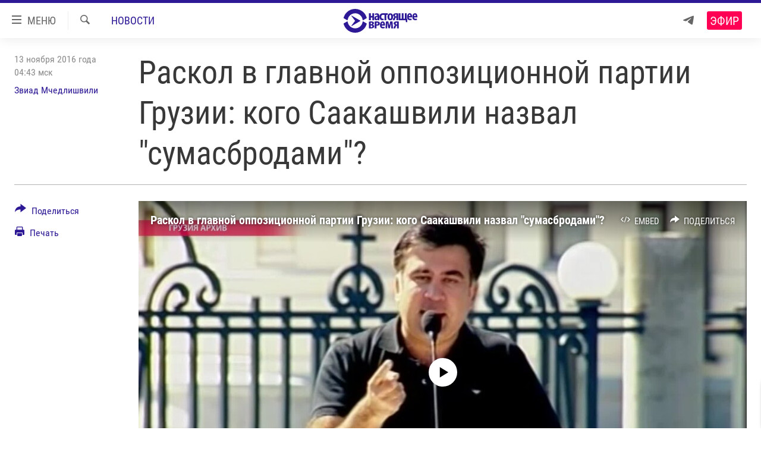

--- FILE ---
content_type: text/html; charset=utf-8
request_url: https://www.currenttime.tv/a/28110442.html
body_size: 18969
content:

<!DOCTYPE html>
<html lang="ru" dir="ltr" class="no-js">
<head>
<link href="/Content/responsive/RFE/ru-RU-TV/RFE-ru-RU-TV.css?&amp;av=0.0.0.0&amp;cb=370" rel="stylesheet"/>
<script src="https://tags.currenttime.tv/rferl-pangea/prod/utag.sync.js"></script> <script type='text/javascript' src='https://www.youtube.com/iframe_api' async></script>
<link rel="manifest" href="/manifest.json">
<script type="text/javascript">
//a general 'js' detection, must be on top level in <head>, due to CSS performance
document.documentElement.className = "js";
var cacheBuster = "370";
var appBaseUrl = "/";
var imgEnhancerBreakpoints = [0, 144, 256, 408, 650, 1023, 1597];
var isLoggingEnabled = false;
var isPreviewPage = false;
var isLivePreviewPage = false;
if (!isPreviewPage) {
window.RFE = window.RFE || {};
window.RFE.cacheEnabledByParam = window.location.href.indexOf('nocache=1') === -1;
const url = new URL(window.location.href);
const params = new URLSearchParams(url.search);
// Remove the 'nocache' parameter
params.delete('nocache');
// Update the URL without the 'nocache' parameter
url.search = params.toString();
window.history.replaceState(null, '', url.toString());
} else {
window.addEventListener('load', function() {
const links = window.document.links;
for (let i = 0; i < links.length; i++) {
links[i].href = '#';
links[i].target = '_self';
}
})
}
var pwaEnabled = false;
var swCacheDisabled;
</script>
<meta charset="utf-8" />
<title>Раскол в главной оппозиционной партии Грузии: кого Саакашвили назвал &quot;сумасбродами&quot;? </title>
<meta name="description" content="Экс-президент Грузии Саакашвили нелестно отозвался о некоторых членах оппозиционной партии &quot;Единое национальное движение&quot;, лидером которой когда-то был. Он возложил на лидеров ЕНД вину за поражение на прошедших выборах и признал, что в команде есть серьезные разногласия" />
<meta name="keywords" content="Новости, Репортаж, выборы, оппозиция, грузия, Саакашвили, политика, енд, Единое национальное движение" />
<meta name="viewport" content="width=device-width, initial-scale=1.0" />
<meta http-equiv="X-UA-Compatible" content="IE=edge" />
<meta name="robots" content="max-image-preview:large"><meta property="fb:app_id" content="1515255158729654" />
<meta name="yandex-verification" content="183f27ca7d8cd167" /> <meta name="yandex-verification" content="8fcec95f849757a3" />
<link href="https://www.currenttime.tv/a/28110442.html" rel="canonical" />
<meta name="apple-mobile-web-app-title" content="Настоящее Время" />
<meta name="apple-mobile-web-app-status-bar-style" content="black" />
<meta name="apple-itunes-app" content="app-id=1042221889, app-argument=//28110442.ltr" />
<meta content="Раскол в главной оппозиционной партии Грузии: кого Саакашвили назвал &quot;сумасбродами&quot;? " property="og:title" />
<meta content="Экс-президент Грузии Саакашвили нелестно отозвался о некоторых членах оппозиционной партии &quot;Единое национальное движение&quot;, лидером которой когда-то был. Он возложил на лидеров ЕНД вину за поражение на прошедших выборах и признал, что в команде есть серьезные разногласия" property="og:description" />
<meta content="article" property="og:type" />
<meta content="https://www.currenttime.tv/a/28110442.html" property="og:url" />
<meta content="Настоящее Время" property="og:site_name" />
<meta content="https://www.facebook.com/currenttimetv" property="article:publisher" />
<meta content="https://gdb.currenttime.tv/4d615a25-a87b-47e3-8fcb-391498cd344d_w1200_h630.jpg" property="og:image" />
<meta content="1200" property="og:image:width" />
<meta content="630" property="og:image:height" />
<meta content="1515255158729654" property="fb:app_id" />
<meta content="Звиад Мчедлишвили" name="Author" />
<meta content="summary_large_image" name="twitter:card" />
<meta content="@CurrentTimeTv" name="twitter:site" />
<meta content="https://gdb.currenttime.tv/4d615a25-a87b-47e3-8fcb-391498cd344d_w1200_h630.jpg" name="twitter:image" />
<meta content="Раскол в главной оппозиционной партии Грузии: кого Саакашвили назвал &quot;сумасбродами&quot;? " name="twitter:title" />
<meta content="Экс-президент Грузии Саакашвили нелестно отозвался о некоторых членах оппозиционной партии &quot;Единое национальное движение&quot;, лидером которой когда-то был. Он возложил на лидеров ЕНД вину за поражение на прошедших выборах и признал, что в команде есть серьезные разногласия" name="twitter:description" />
<link rel="amphtml" href="https://www.currenttime.tv/amp/28110442.html" />
<script type="application/ld+json">{"articleSection":"Новости","isAccessibleForFree":true,"headline":"Раскол в главной оппозиционной партии Грузии: кого Саакашвили назвал \u0022сумасбродами\u0022? ","inLanguage":"ru-RU-TV","keywords":"Новости, Репортаж, выборы, оппозиция, грузия, Саакашвили, политика, енд, Единое национальное движение","author":{"@type":"Person","url":"https://www.currenttime.tv/author/zviad-mchedlishvili/gurvqp","description":"","image":{"@type":"ImageObject"},"name":"Звиад Мчедлишвили"},"datePublished":"2016-11-13 01:43:34Z","dateModified":"2016-11-13 01:43:34Z","publisher":{"logo":{"width":512,"height":220,"@type":"ImageObject","url":"https://www.currenttime.tv/Content/responsive/RFE/ru-RU-TV/img/logo.png"},"@type":"NewsMediaOrganization","url":"https://www.currenttime.tv","sameAs":["http://facebook.com/currenttimetv","https://twitter.com/CurrentTimeTv","https://www.youtube.com/user/currenttimetv","https://www.instagram.com/currenttime.tv/","https://telegram.me/currenttime"],"name":"Настоящее Время","alternateName":""},"@context":"https://schema.org","@type":"NewsArticle","mainEntityOfPage":"https://www.currenttime.tv/a/28110442.html","url":"https://www.currenttime.tv/a/28110442.html","description":"Экс-президент Грузии Саакашвили нелестно отозвался о некоторых членах оппозиционной партии \u0022Единое национальное движение\u0022, лидером которой когда-то был. Он возложил на лидеров ЕНД вину за поражение на прошедших выборах и признал, что в команде есть серьезные разногласия","image":{"width":1080,"height":608,"@type":"ImageObject","url":"https://gdb.currenttime.tv/4d615a25-a87b-47e3-8fcb-391498cd344d_w1080_h608.jpg"},"name":"Раскол в главной оппозиционной партии Грузии: кого Саакашвили назвал \u0022сумасбродами\u0022? "}</script>
<script src="/Scripts/responsive/infographics.b?v=dVbZ-Cza7s4UoO3BqYSZdbxQZVF4BOLP5EfYDs4kqEo1&amp;av=0.0.0.0&amp;cb=370"></script>
<script src="/Scripts/responsive/loader.b?v=Q26XNwrL6vJYKjqFQRDnx01Lk2pi1mRsuLEaVKMsvpA1&amp;av=0.0.0.0&amp;cb=370"></script>
<link rel="icon" type="image/svg+xml" href="/Content/responsive/RFE/ru-RU-TV/img/webApp/favicon.svg" />
<link rel="alternate icon" href="/Content/responsive/RFE/ru-RU-TV/img/webApp/favicon.ico" />
<link rel="mask-icon" color="#2d1996" href="/Content/responsive/RFE/ru-RU-TV/img/webApp/favicon_safari.svg" />
<link rel="apple-touch-icon" sizes="152x152" href="/Content/responsive/RFE/ru-RU-TV/img/webApp/ico-152x152.png" />
<link rel="apple-touch-icon" sizes="144x144" href="/Content/responsive/RFE/ru-RU-TV/img/webApp/ico-144x144.png" />
<link rel="apple-touch-icon" sizes="114x114" href="/Content/responsive/RFE/ru-RU-TV/img/webApp/ico-114x114.png" />
<link rel="apple-touch-icon" sizes="72x72" href="/Content/responsive/RFE/ru-RU-TV/img/webApp/ico-72x72.png" />
<link rel="apple-touch-icon-precomposed" href="/Content/responsive/RFE/ru-RU-TV/img/webApp/ico-57x57.png" />
<link rel="icon" sizes="192x192" href="/Content/responsive/RFE/ru-RU-TV/img/webApp/ico-192x192.png" />
<link rel="icon" sizes="128x128" href="/Content/responsive/RFE/ru-RU-TV/img/webApp/ico-128x128.png" />
<meta name="msapplication-TileColor" content="#ffffff" />
<meta name="msapplication-TileImage" content="/Content/responsive/RFE/ru-RU-TV/img/webApp/ico-144x144.png" />
<link rel="preload" href="/Content/responsive/fonts/Roboto-Condensed-Regular_v1.woff" type="font/woff" as="font" crossorigin="anonymous" />
<link rel="alternate" type="application/rss+xml" title="RFE/RL - Top Stories [RSS]" href="/api/" />
<link rel="sitemap" type="application/rss+xml" href="/sitemap.xml" />
</head>
<body class=" nav-no-loaded cc_theme pg-article print-lay-article js-category-to-nav nojs-images ">
<script type="text/javascript" >
var analyticsData = {url:"https://www.currenttime.tv/a/28110442.html",property_id:"525",article_uid:"28110442",page_title:"Раскол в главной оппозиционной партии Грузии: кого Саакашвили назвал \"сумасбродами\"? ",page_type:"article",content_type:"article",subcontent_type:"article",last_modified:"2016-11-13 01:43:34Z",pub_datetime:"2016-11-13 01:43:34Z",pub_year:"2016",pub_month:"11",pub_day:"13",pub_hour:"01",pub_weekday:"Sunday",section:"новости",english_section:"news",byline:"Звиад Мчедлишвили",categories:"news,report",tags:"выборы;оппозиция;грузия;саакашвили;политика;енд;единое национальное движение",domain:"www.currenttime.tv",language:"Russian",language_service:"Current Time TV Russian",platform:"web",copied:"no",copied_article:"",copied_title:"",runs_js:"Yes",cms_release:"8.44.0.0.370",enviro_type:"prod",slug:"",entity:"RFE-VOA",short_language_service:"RU",platform_short:"W",page_name:"Раскол в главной оппозиционной партии Грузии: кого Саакашвили назвал \"сумасбродами\"? "};
</script>
<noscript><iframe src="https://www.googletagmanager.com/ns.html?id=GTM-WXZBPZ" height="0" width="0" style="display:none;visibility:hidden"></iframe></noscript><script type="text/javascript" data-cookiecategory="analytics">
var gtmEventObject = Object.assign({}, analyticsData, {event: 'page_meta_ready'});window.dataLayer = window.dataLayer || [];window.dataLayer.push(gtmEventObject);
if (top.location === self.location) { //if not inside of an IFrame
var renderGtm = "true";
if (renderGtm === "true") {
(function(w,d,s,l,i){w[l]=w[l]||[];w[l].push({'gtm.start':new Date().getTime(),event:'gtm.js'});var f=d.getElementsByTagName(s)[0],j=d.createElement(s),dl=l!='dataLayer'?'&l='+l:'';j.async=true;j.src='//www.googletagmanager.com/gtm.js?id='+i+dl;f.parentNode.insertBefore(j,f);})(window,document,'script','dataLayer','GTM-WXZBPZ');
}
}
</script>
<!--Analytics tag js version start-->
<script type="text/javascript" data-cookiecategory="analytics">
var utag_data = Object.assign({}, analyticsData, {});
if(typeof(TealiumTagFrom)==='function' && typeof(TealiumTagSearchKeyword)==='function') {
var utag_from=TealiumTagFrom();var utag_searchKeyword=TealiumTagSearchKeyword();
if(utag_searchKeyword!=null && utag_searchKeyword!=='' && utag_data["search_keyword"]==null) utag_data["search_keyword"]=utag_searchKeyword;if(utag_from!=null && utag_from!=='') utag_data["from"]=TealiumTagFrom();}
if(window.top!== window.self&&utag_data.page_type==="snippet"){utag_data.page_type = 'iframe';}
try{if(window.top!==window.self&&window.self.location.hostname===window.top.location.hostname){utag_data.platform = 'self-embed';utag_data.platform_short = 'se';}}catch(e){if(window.top!==window.self&&window.self.location.search.includes("platformType=self-embed")){utag_data.platform = 'cross-promo';utag_data.platform_short = 'cp';}}
(function(a,b,c,d){ a="https://tags.currenttime.tv/rferl-pangea/prod/utag.js"; b=document;c="script";d=b.createElement(c);d.src=a;d.type="text/java"+c;d.async=true; a=b.getElementsByTagName(c)[0];a.parentNode.insertBefore(d,a); })();
</script>
<!--Analytics tag js version end-->
<!-- Analytics tag management NoScript -->
<noscript>
<img style="position: absolute; border: none;" src="https://ssc.currenttime.tv/b/ss/bbgprod,bbgentityrferl/1/G.4--NS/1066644551?pageName=rfe-voa%3aru%3aw%3aarticle%3a%d0%a0%d0%b0%d1%81%d0%ba%d0%be%d0%bb%20%d0%b2%20%d0%b3%d0%bb%d0%b0%d0%b2%d0%bd%d0%be%d0%b9%20%d0%be%d0%bf%d0%bf%d0%be%d0%b7%d0%b8%d1%86%d0%b8%d0%be%d0%bd%d0%bd%d0%be%d0%b9%20%d0%bf%d0%b0%d1%80%d1%82%d0%b8%d0%b8%20%d0%93%d1%80%d1%83%d0%b7%d0%b8%d0%b8%3a%20%d0%ba%d0%be%d0%b3%d0%be%20%d0%a1%d0%b0%d0%b0%d0%ba%d0%b0%d1%88%d0%b2%d0%b8%d0%bb%d0%b8%20%d0%bd%d0%b0%d0%b7%d0%b2%d0%b0%d0%bb%20%22%d1%81%d1%83%d0%bc%d0%b0%d1%81%d0%b1%d1%80%d0%be%d0%b4%d0%b0%d0%bc%d0%b8%22%3f%20&amp;c6=%d0%a0%d0%b0%d1%81%d0%ba%d0%be%d0%bb%20%d0%b2%20%d0%b3%d0%bb%d0%b0%d0%b2%d0%bd%d0%be%d0%b9%20%d0%be%d0%bf%d0%bf%d0%be%d0%b7%d0%b8%d1%86%d0%b8%d0%be%d0%bd%d0%bd%d0%be%d0%b9%20%d0%bf%d0%b0%d1%80%d1%82%d0%b8%d0%b8%20%d0%93%d1%80%d1%83%d0%b7%d0%b8%d0%b8%3a%20%d0%ba%d0%be%d0%b3%d0%be%20%d0%a1%d0%b0%d0%b0%d0%ba%d0%b0%d1%88%d0%b2%d0%b8%d0%bb%d0%b8%20%d0%bd%d0%b0%d0%b7%d0%b2%d0%b0%d0%bb%20%22%d1%81%d1%83%d0%bc%d0%b0%d1%81%d0%b1%d1%80%d0%be%d0%b4%d0%b0%d0%bc%d0%b8%22%3f%20&amp;v36=8.44.0.0.370&amp;v6=D=c6&amp;g=https%3a%2f%2fwww.currenttime.tv%2fa%2f28110442.html&amp;c1=D=g&amp;v1=D=g&amp;events=event1,event52&amp;c16=current%20time%20tv%20russian&amp;v16=D=c16&amp;c5=news&amp;v5=D=c5&amp;ch=%d0%9d%d0%be%d0%b2%d0%be%d1%81%d1%82%d0%b8&amp;c15=russian&amp;v15=D=c15&amp;c4=article&amp;v4=D=c4&amp;c14=28110442&amp;v14=D=c14&amp;v20=no&amp;c17=web&amp;v17=D=c17&amp;mcorgid=518abc7455e462b97f000101%40adobeorg&amp;server=www.currenttime.tv&amp;pageType=D=c4&amp;ns=bbg&amp;v29=D=server&amp;v25=rfe&amp;v30=525&amp;v105=D=User-Agent " alt="analytics" width="1" height="1" /></noscript>
<!-- End of Analytics tag management NoScript -->
<!--*** Accessibility links - For ScreenReaders only ***-->
<section>
<div class="sr-only">
<h2>Ссылки</h2>
<ul>
<li><a href="#content" data-disable-smooth-scroll="1">Перейти к контенту</a></li>
<li><a href="#navigation" data-disable-smooth-scroll="1">Перейти к навигации</a></li>
<li><a href="#txtHeaderSearch" data-disable-smooth-scroll="1">Перейти к поиску</a></li>
</ul>
</div>
</section>
<div dir="ltr">
<div id="page">
<aside>
<div class="c-lightbox overlay-modal">
<div class="c-lightbox__intro">
<h2 class="c-lightbox__intro-title"></h2>
<button class="btn btn--rounded c-lightbox__btn c-lightbox__intro-next" title="Вперед">
<span class="ico ico--rounded ico-chevron-forward"></span>
<span class="sr-only">Вперед</span>
</button>
</div>
<div class="c-lightbox__nav">
<button class="btn btn--rounded c-lightbox__btn c-lightbox__btn--close" title="Закрыть">
<span class="ico ico--rounded ico-close"></span>
<span class="sr-only">Закрыть</span>
</button>
<button class="btn btn--rounded c-lightbox__btn c-lightbox__btn--prev" title="Назад">
<span class="ico ico--rounded ico-chevron-backward"></span>
<span class="sr-only">Назад</span>
</button>
<button class="btn btn--rounded c-lightbox__btn c-lightbox__btn--next" title="Вперед">
<span class="ico ico--rounded ico-chevron-forward"></span>
<span class="sr-only">Вперед</span>
</button>
</div>
<div class="c-lightbox__content-wrap">
<figure class="c-lightbox__content">
<span class="c-spinner c-spinner--lightbox">
<img src="/Content/responsive/img/player-spinner.png"
alt="пожалуйста, подождите"
title="пожалуйста, подождите" />
</span>
<div class="c-lightbox__img">
<div class="thumb">
<img src="" alt="" />
</div>
</div>
<figcaption>
<div class="c-lightbox__info c-lightbox__info--foot">
<span class="c-lightbox__counter"></span>
<span class="caption c-lightbox__caption"></span>
</div>
</figcaption>
</figure>
</div>
<div class="hidden">
<div class="content-advisory__box content-advisory__box--lightbox">
<span class="content-advisory__box-text">Изображение содержит сцены насилия или жестокости, которые могут шокировать</span>
<button class="btn btn--transparent content-advisory__box-btn m-t-md" value="text" type="button">
<span class="btn__text">
Click to reveal
</span>
</button>
</div>
</div>
</div>
<div class="print-dialogue">
<div class="container">
<h3 class="print-dialogue__title section-head">Что печатать:</h3>
<div class="print-dialogue__opts">
<ul class="print-dialogue__opt-group">
<li class="form__group form__group--checkbox">
<input class="form__check " id="checkboxImages" name="checkboxImages" type="checkbox" checked="checked" />
<label for="checkboxImages" class="form__label m-t-md">Изображения</label>
</li>
<li class="form__group form__group--checkbox">
<input class="form__check " id="checkboxMultimedia" name="checkboxMultimedia" type="checkbox" checked="checked" />
<label for="checkboxMultimedia" class="form__label m-t-md">Мультимедиа</label>
</li>
</ul>
<ul class="print-dialogue__opt-group">
<li class="form__group form__group--checkbox">
<input class="form__check " id="checkboxEmbedded" name="checkboxEmbedded" type="checkbox" checked="checked" />
<label for="checkboxEmbedded" class="form__label m-t-md">Встраиваемый контент</label>
</li>
<li class="hidden">
<input class="form__check " id="checkboxComments" name="checkboxComments" type="checkbox" />
<label for="checkboxComments" class="form__label m-t-md"> </label>
</li>
</ul>
</div>
<div class="print-dialogue__buttons">
<button class="btn btn--secondary close-button" type="button" title="Отменить">
<span class="btn__text ">Отменить</span>
</button>
<button class="btn btn-cust-print m-l-sm" type="button" title="Печать">
<span class="btn__text ">Печать</span>
</button>
</div>
</div>
</div>
<div class="ctc-message pos-fix">
<div class="ctc-message__inner">Ссылка скопирована в буфер обмена</div>
</div>
</aside>
<div class="hdr-20 hdr-20--big">
<div class="hdr-20__inner">
<div class="hdr-20__max pos-rel">
<div class="hdr-20__side hdr-20__side--primary d-flex">
<label data-for="main-menu-ctrl" data-switcher-trigger="true" data-switch-target="main-menu-ctrl" class="burger hdr-trigger pos-rel trans-trigger" data-trans-evt="click" data-trans-id="menu">
<span class="ico ico-close hdr-trigger__ico hdr-trigger__ico--close burger__ico burger__ico--close"></span>
<span class="ico ico-menu hdr-trigger__ico hdr-trigger__ico--open burger__ico burger__ico--open"></span>
<span class="burger__label">МЕНЮ</span>
</label>
<div class="menu-pnl pos-fix trans-target" data-switch-target="main-menu-ctrl" data-trans-id="menu">
<div class="menu-pnl__inner">
<nav class="main-nav menu-pnl__item menu-pnl__item--first">
<ul class="main-nav__list accordeon" data-analytics-tales="false" data-promo-name="link" data-location-name="nav,secnav">
<li class="main-nav__item">
<a class="main-nav__item-name main-nav__item-name--link" href="/news" title="Новости" >Новости</a>
</li>
<li class="main-nav__item">
<a class="main-nav__item-name main-nav__item-name--link" href="/a/ukraine-war-front-reports/32281333.html" title="Репортажи с передовой" >Репортажи с передовой</a>
</li>
<li class="main-nav__item">
<a class="main-nav__item-name main-nav__item-name--link" href="https://smarturl.click/13Qx5" title="БЕЗ VPN" >БЕЗ VPN</a>
</li>
<li class="main-nav__item accordeon__item" data-switch-target="menu-item-1643">
<label class="main-nav__item-name main-nav__item-name--label accordeon__control-label" data-switcher-trigger="true" data-for="menu-item-1643">
Программы
<span class="ico ico-chevron-down main-nav__chev"></span>
</label>
<div class="main-nav__sub-list">
<a class="main-nav__item-name main-nav__item-name--link main-nav__item-name--sub" href="/utro" title="Утро" >Утро</a>
<a class="main-nav__item-name main-nav__item-name--link main-nav__item-name--sub" href="/vecher" title="Вечер" >Вечер</a>
<a class="main-nav__item-name main-nav__item-name--link main-nav__item-name--sub" href="/glavnoe" title="Главное" >Главное</a>
<a class="main-nav__item-name main-nav__item-name--link main-nav__item-name--sub" href="/baltic" title="Балтия" data-item-name="baltic" >Балтия</a>
<a class="main-nav__item-name main-nav__item-name--link main-nav__item-name--sub" href="/asia" title="Азия" >Азия</a>
<a class="main-nav__item-name main-nav__item-name--link main-nav__item-name--sub" href="/smotrivoba" title="Смотри в оба" >Смотри в оба</a>
<a class="main-nav__item-name main-nav__item-name--link main-nav__item-name--sub" href="/programs" title="Все программы" >Все программы</a>
<a class="main-nav__item-name main-nav__item-name--link main-nav__item-name--sub" href="/schedule/tv.html#live-now" title="Расписание" >Расписание</a>
</div>
</li>
<li class="main-nav__item">
<a class="main-nav__item-name main-nav__item-name--link" href="/doc" title="Реальное кино" >Реальное кино</a>
</li>
<li class="main-nav__item accordeon__item" data-switch-target="menu-item-3179">
<label class="main-nav__item-name main-nav__item-name--label accordeon__control-label" data-switcher-trigger="true" data-for="menu-item-3179">
Регионы
<span class="ico ico-chevron-down main-nav__chev"></span>
</label>
<div class="main-nav__sub-list">
<a class="main-nav__item-name main-nav__item-name--link main-nav__item-name--sub" href="/azerbaijan" title="Азербайджан" >Азербайджан</a>
<a class="main-nav__item-name main-nav__item-name--link main-nav__item-name--sub" href="/armenia" title="Армения" >Армения</a>
<a class="main-nav__item-name main-nav__item-name--link main-nav__item-name--sub" href="/belarus" title="Беларусь" >Беларусь</a>
<a class="main-nav__item-name main-nav__item-name--link main-nav__item-name--sub" href="/georgia" title="Грузия" >Грузия</a>
<a class="main-nav__item-name main-nav__item-name--link main-nav__item-name--sub" href="/kazakhstan" title="Казахстан" >Казахстан</a>
<a class="main-nav__item-name main-nav__item-name--link main-nav__item-name--sub" href="/kyrgyzstan" title="Кыргызстан" >Кыргызстан</a>
<a class="main-nav__item-name main-nav__item-name--link main-nav__item-name--sub" href="/latvia" title="Латвия" >Латвия</a>
<a class="main-nav__item-name main-nav__item-name--link main-nav__item-name--sub" href="/lithuania" title="Литва" >Литва</a>
<a class="main-nav__item-name main-nav__item-name--link main-nav__item-name--sub" href="/moldovanian" title="Молдова" >Молдова</a>
<a class="main-nav__item-name main-nav__item-name--link main-nav__item-name--sub" href="/russia" title="Россия" >Россия</a>
<a class="main-nav__item-name main-nav__item-name--link main-nav__item-name--sub" href="/tajikistan" title="Таджикистан" >Таджикистан</a>
<a class="main-nav__item-name main-nav__item-name--link main-nav__item-name--sub" href="/turkmenistan" title="Туркменистан" >Туркменистан</a>
<a class="main-nav__item-name main-nav__item-name--link main-nav__item-name--sub" href="/uzbekisnan" title="Узбекистан" >Узбекистан</a>
<a class="main-nav__item-name main-nav__item-name--link main-nav__item-name--sub" href="/Ukraine" title="Украина" >Украина</a>
<a class="main-nav__item-name main-nav__item-name--link main-nav__item-name--sub" href="/estonia" title="Эстония" >Эстония</a>
</div>
</li>
<li class="main-nav__item">
<a class="main-nav__item-name main-nav__item-name--link" href="/longreads" title="Лонгриды" >Лонгриды</a>
</li>
<li class="main-nav__item">
<a class="main-nav__item-name main-nav__item-name--link" href="/investigations" title="Расследования" >Расследования</a>
</li>
<li class="main-nav__item accordeon__item" data-switch-target="menu-item-2908">
<label class="main-nav__item-name main-nav__item-name--label accordeon__control-label" data-switcher-trigger="true" data-for="menu-item-2908">
Спецпроекты
<span class="ico ico-chevron-down main-nav__chev"></span>
</label>
<div class="main-nav__sub-list">
<a class="main-nav__item-name main-nav__item-name--link main-nav__item-name--sub" href="/a/our-liberty-documentary/33608027.html" title="За Нашу Свободу" >За Нашу Свободу</a>
<a class="main-nav__item-name main-nav__item-name--link main-nav__item-name--sub" href="/tell-us" title="Расскажи" data-item-name="Tell us" >Расскажи</a>
<a class="main-nav__item-name main-nav__item-name--link main-nav__item-name--sub" href="/polit-prisoners" title="Политзеки" >Политзеки</a>
<a class="main-nav__item-name main-nav__item-name--link main-nav__item-name--sub" href="/p/8414.html" title="Уничтожение &quot;Мемориала&quot;" >Уничтожение &quot;Мемориала&quot;</a>
<a class="main-nav__item-name main-nav__item-name--link main-nav__item-name--sub" href="/a/voices-of-kabul/31416882.html" title="Голоса из Кабула" >Голоса из Кабула</a>
<a class="main-nav__item-name main-nav__item-name--link main-nav__item-name--sub" href="/ussr-collapse-30-years" title="30 лет распаду СССР" >30 лет распаду СССР</a>
<a class="main-nav__item-name main-nav__item-name--link main-nav__item-name--sub" href="/runet" title="Холивар" >Холивар</a>
<a class="main-nav__item-name main-nav__item-name--link main-nav__item-name--sub" href="/all-podcasts" title="Подкасты" >Подкасты</a>
<a class="main-nav__item-name main-nav__item-name--link main-nav__item-name--sub" href="/projects" title="Все спецпроекты" >Все спецпроекты</a>
</div>
</li>
<li class="main-nav__item accordeon__item" data-switch-target="menu-item-3178">
<label class="main-nav__item-name main-nav__item-name--label accordeon__control-label" data-switcher-trigger="true" data-for="menu-item-3178">
Настоящее Время. Док
<span class="ico ico-chevron-down main-nav__chev"></span>
</label>
<div class="main-nav__sub-list">
<a class="main-nav__item-name main-nav__item-name--link main-nav__item-name--sub" href="/unknownrussia" title="Неизвестная Россия" >Неизвестная Россия</a>
<a class="main-nav__item-name main-nav__item-name--link main-nav__item-name--sub" href="/person" title="Человек на карте" >Человек на карте</a>
<a class="main-nav__item-name main-nav__item-name--link main-nav__item-name--sub" href="/asia-360" title="Азия 360&#176;" data-item-name="asia-360" >Азия 360&#176;</a>
<a class="main-nav__item-name main-nav__item-name--link main-nav__item-name--sub" href="https://zona.currenttime.tv/" title="Азбука тюрьмы" >Азбука тюрьмы</a>
<a class="main-nav__item-name main-nav__item-name--link main-nav__item-name--sub" href="/runet" title="Холивар. История рунета" >Холивар. История рунета</a>
<a class="main-nav__item-name main-nav__item-name--link main-nav__item-name--sub" href="/doc" title="Все документальные проекты" >Все документальные проекты</a>
</div>
</li>
<li class="main-nav__item">
<a class="main-nav__item-name main-nav__item-name--link" href="/semsorok" title="Рассылка 7:40" >Рассылка 7:40</a>
</li>
<li class="main-nav__item">
<a class="main-nav__item-name main-nav__item-name--link" href="/about" title="О нас" >О нас</a>
</li>
<li class="main-nav__item">
<a class="main-nav__item-name main-nav__item-name--link" href="/contact" title="Пишите нам" >Пишите нам</a>
</li>
</ul>
</nav>
<div class="menu-pnl__item menu-pnl__item--social">
<h5 class="menu-pnl__sub-head">Присоединяйтесь!</h5>
<a href="https://telegram.me/currenttime" title="Присоединяйтесь к нам в телеграме (Telegram)" data-analytics-text="follow_on_telegram" class="btn btn--rounded btn--social-inverted menu-pnl__btn js-social-btn btn-telegram" target="_blank" rel="noopener">
<span class="ico ico-telegram ico--rounded"></span>
</a>
<a href="https://www.youtube.com/user/currenttimetv" title="Присоединяйтесь в Youtube" data-analytics-text="follow_on_youtube" class="btn btn--rounded btn--social-inverted menu-pnl__btn js-social-btn btn-youtube" target="_blank" rel="noopener">
<span class="ico ico-youtube ico--rounded"></span>
</a>
<a href="http://facebook.com/currenttimetv" title="Мы в Facebook" data-analytics-text="follow_on_facebook" class="btn btn--rounded btn--social-inverted menu-pnl__btn js-social-btn btn-facebook" target="_blank" rel="noopener">
<span class="ico ico-facebook-alt ico--rounded"></span>
</a>
<a href="https://www.instagram.com/currenttime.tv/" title="Подпишитесь на нашу страницу в Instagram" data-analytics-text="follow_on_instagram" class="btn btn--rounded btn--social-inverted menu-pnl__btn js-social-btn btn-instagram" target="_blank" rel="noopener">
<span class="ico ico-instagram ico--rounded"></span>
</a>
<a href="https://twitter.com/CurrentTimeTv" title="Мы в Twitter" data-analytics-text="follow_on_twitter" class="btn btn--rounded btn--social-inverted menu-pnl__btn js-social-btn btn-twitter" target="_blank" rel="noopener">
<span class="ico ico-twitter ico--rounded"></span>
</a>
</div>
</div>
</div>
<label data-for="top-search-ctrl" data-switcher-trigger="true" data-switch-target="top-search-ctrl" class="top-srch-trigger hdr-trigger">
<span class="ico ico-close hdr-trigger__ico hdr-trigger__ico--close top-srch-trigger__ico top-srch-trigger__ico--close"></span>
<span class="ico ico-search hdr-trigger__ico hdr-trigger__ico--open top-srch-trigger__ico top-srch-trigger__ico--open"></span>
</label>
<div class="srch-top srch-top--in-header" data-switch-target="top-search-ctrl">
<div class="container">
<form action="/s" class="srch-top__form srch-top__form--in-header" id="form-topSearchHeader" method="get" role="search"><label for="txtHeaderSearch" class="sr-only">Искать</label>
<input type="text" id="txtHeaderSearch" name="k" placeholder="текст для поиска..." accesskey="s" value="" class="srch-top__input analyticstag-event" onkeydown="if (event.keyCode === 13) { FireAnalyticsTagEventOnSearch('search', $dom.get('#txtHeaderSearch')[0].value) }" />
<button title="Искать" type="submit" class="btn btn--top-srch analyticstag-event" onclick="FireAnalyticsTagEventOnSearch('search', $dom.get('#txtHeaderSearch')[0].value) ">
<span class="ico ico-search"></span>
</button></form>
</div>
</div>
<a href="/" class="main-logo-link">
<img src="/Content/responsive/RFE/ru-RU-TV/img/logo-compact.svg" class="main-logo main-logo--comp" alt="site logo">
<img src="/Content/responsive/RFE/ru-RU-TV/img/logo.svg" class="main-logo main-logo--big" alt="site logo">
</a>
</div>
<div class="hdr-20__side hdr-20__side--secondary d-flex">
<a href="https://telegram.me/currenttime" title="Telegram" class="hdr-20__secondary-item" data-item-name="custom1">
<span class="ico-custom ico-custom--1 hdr-20__secondary-icon"></span>
</a>
<a href="/s" title="Искать" class="hdr-20__secondary-item hdr-20__secondary-item--search" data-item-name="search">
<span class="ico ico-search hdr-20__secondary-icon hdr-20__secondary-icon--search"></span>
</a>
<div class="hdr-20__secondary-item live-b-drop">
<div class="live-b-drop__off">
<a href="/live/video/92" class="live-b-drop__link" title="Эфир" data-item-name="live">
<span class="badge badge--live-btn badge--live">
Эфир
</span>
</a>
</div>
<div class="live-b-drop__on hidden">
<label data-for="live-ctrl" data-switcher-trigger="true" data-switch-target="live-ctrl" class="live-b-drop__label pos-rel">
<span class="badge badge--live badge--live-btn">
Эфир
</span>
<span class="ico ico-close live-b-drop__label-ico live-b-drop__label-ico--close"></span>
</label>
<div class="live-b-drop__panel" id="targetLivePanelDiv" data-switch-target="live-ctrl"></div>
</div>
</div>
<div class="srch-bottom">
<form action="/s" class="srch-bottom__form d-flex" id="form-bottomSearch" method="get" role="search"><label for="txtSearch" class="sr-only">Искать</label>
<input type="search" id="txtSearch" name="k" placeholder="текст для поиска..." accesskey="s" value="" class="srch-bottom__input analyticstag-event" onkeydown="if (event.keyCode === 13) { FireAnalyticsTagEventOnSearch('search', $dom.get('#txtSearch')[0].value) }" />
<button title="Искать" type="submit" class="btn btn--bottom-srch analyticstag-event" onclick="FireAnalyticsTagEventOnSearch('search', $dom.get('#txtSearch')[0].value) ">
<span class="ico ico-search"></span>
</button></form>
</div>
</div>
<img src="/Content/responsive/RFE/ru-RU-TV/img/logo-print.gif" class="logo-print" alt="site logo">
<img src="/Content/responsive/RFE/ru-RU-TV/img/logo-print_color.png" class="logo-print logo-print--color" alt="site logo">
</div>
</div>
</div>
<script>
if (document.body.className.indexOf('pg-home') > -1) {
var nav2In = document.querySelector('.hdr-20__inner');
var nav2Sec = document.querySelector('.hdr-20__side--secondary');
var secStyle = window.getComputedStyle(nav2Sec);
if (nav2In && window.pageYOffset < 150 && secStyle['position'] !== 'fixed') {
nav2In.classList.add('hdr-20__inner--big')
}
}
</script>
<div class="c-hlights c-hlights--breaking c-hlights--no-item" data-hlight-display="mobile,desktop">
<div class="c-hlights__wrap container p-0">
<div class="c-hlights__nav">
<a role="button" href="#" title="Назад">
<span class="ico ico-chevron-backward m-0"></span>
<span class="sr-only">Назад</span>
</a>
<a role="button" href="#" title="Вперед">
<span class="ico ico-chevron-forward m-0"></span>
<span class="sr-only">Вперед</span>
</a>
</div>
<span class="c-hlights__label">
<span class="">Новость часа</span>
<span class="switcher-trigger">
<label data-for="more-less-1" data-switcher-trigger="true" class="switcher-trigger__label switcher-trigger__label--more p-b-0" title="Показать больше">
<span class="ico ico-chevron-down"></span>
</label>
<label data-for="more-less-1" data-switcher-trigger="true" class="switcher-trigger__label switcher-trigger__label--less p-b-0" title="Свернуть описание">
<span class="ico ico-chevron-up"></span>
</label>
</span>
</span>
<ul class="c-hlights__items switcher-target" data-switch-target="more-less-1">
</ul>
</div>
</div> <div id="content">
<main class="container">
<div class="hdr-container">
<div class="row">
<div class="col-category col-xs-12 col-md-2 pull-left"> <div class="category js-category">
<a class="" href="/news">Новости</a> </div>
</div><div class="col-title col-xs-12 col-md-10 pull-right"> <h1 class="title pg-title">
Раскол в главной оппозиционной партии Грузии: кого Саакашвили назвал &quot;сумасбродами&quot;?
</h1>
</div><div class="col-publishing-details col-xs-12 col-sm-12 col-md-2 pull-left"> <div class="publishing-details ">
<div class="published">
<span class="date" >
<time pubdate="pubdate" datetime="2016-11-13T04:43:34+03:00">
13 ноября 2016 года 04:43 мск
</time>
</span>
</div>
<div class="links">
<ul class="links__list links__list--column">
<li class="links__item">
<a class="links__item-link" href="/author/zviad-mchedlishvili/gurvqp" title="Звиад Мчедлишвили">Звиад Мчедлишвили</a>
</li>
</ul>
</div>
</div>
</div><div class="col-lg-12 separator"> <div class="separator">
<hr class="title-line" />
</div>
</div><div class="col-multimedia col-xs-12 col-md-10 pull-right"> <div class="media-pholder media-pholder--video ">
<div class="c-sticky-container" data-poster="https://gdb.currenttime.tv/09d2f5eb-2960-4a10-9a8f-c4b8ca510587_tv_w250_r1.jpg">
<div class="c-sticky-element" data-sp_api="pangea-video" data-persistent data-persistent-browse-out >
<div class="c-mmp c-mmp--enabled c-mmp--loading c-mmp--video c-mmp--standard c-mmp--has-poster c-sticky-element__swipe-el"
data-player_id="" data-title="Раскол в главной оппозиционной партии Грузии: кого Саакашвили назвал &quot;сумасбродами&quot;?" data-hide-title="False"
data-breakpoint_s="320" data-breakpoint_m="640" data-breakpoint_l="992"
data-hlsjs-src="/Scripts/responsive/hls.b"
data-bypass-dash-for-vod="true"
data-bypass-dash-for-live-video="true"
data-bypass-dash-for-live-audio="true"
id="player28110549">
<div class="c-mmp__poster js-poster c-mmp__poster--video">
<img src="https://gdb.currenttime.tv/09d2f5eb-2960-4a10-9a8f-c4b8ca510587_tv_w250_r1.jpg" alt="Раскол в главной оппозиционной партии Грузии: кого Саакашвили назвал &quot;сумасбродами&quot;?" title="Раскол в главной оппозиционной партии Грузии: кого Саакашвили назвал &quot;сумасбродами&quot;?" class="c-mmp__poster-image-h" />
</div>
<a class="c-mmp__fallback-link" href="https://rfe-video-ns.akamaized.net/pangeavideo/2016/11/0/09/09d2f5eb-2960-4a10-9a8f-c4b8ca510587_hq.mp4">
<span class="c-mmp__fallback-link-icon">
<span class="ico ico-play"></span>
</span>
</a>
<div class="c-spinner">
<img src="/Content/responsive/img/player-spinner.png" alt="пожалуйста, подождите" title="пожалуйста, подождите" />
</div>
<span class="c-mmp__big_play_btn js-btn-play-big">
<span class="ico ico-play"></span>
</span>
<div class="c-mmp__player">
<video src="https://rfe-video-ns.akamaized.net/pangeavideo/2016/11/0/09/09d2f5eb-2960-4a10-9a8f-c4b8ca510587_hq.mp4" data-fallbacksrc="https://rfe-video-ns.akamaized.net/pangeavideo/2016/11/0/09/09d2f5eb-2960-4a10-9a8f-c4b8ca510587.mp4" data-fallbacktype="video/mp4" data-type="video/mp4" data-info="Auto" data-sources="[{&quot;AmpSrc&quot;:&quot;https://rfe-video-ns.akamaized.net/pangeavideo/2016/11/0/09/09d2f5eb-2960-4a10-9a8f-c4b8ca510587_mobile.mp4&quot;,&quot;Src&quot;:&quot;https://rfe-video-ns.akamaized.net/pangeavideo/2016/11/0/09/09d2f5eb-2960-4a10-9a8f-c4b8ca510587_mobile.mp4&quot;,&quot;Type&quot;:&quot;video/mp4&quot;,&quot;DataInfo&quot;:&quot;270p&quot;,&quot;Url&quot;:null,&quot;BlockAutoTo&quot;:null,&quot;BlockAutoFrom&quot;:null},{&quot;AmpSrc&quot;:&quot;https://rfe-video-ns.akamaized.net/pangeavideo/2016/11/0/09/09d2f5eb-2960-4a10-9a8f-c4b8ca510587.mp4&quot;,&quot;Src&quot;:&quot;https://rfe-video-ns.akamaized.net/pangeavideo/2016/11/0/09/09d2f5eb-2960-4a10-9a8f-c4b8ca510587.mp4&quot;,&quot;Type&quot;:&quot;video/mp4&quot;,&quot;DataInfo&quot;:&quot;360p&quot;,&quot;Url&quot;:null,&quot;BlockAutoTo&quot;:null,&quot;BlockAutoFrom&quot;:null},{&quot;AmpSrc&quot;:&quot;https://rfe-video-ns.akamaized.net/pangeavideo/2016/11/0/09/09d2f5eb-2960-4a10-9a8f-c4b8ca510587_hq.mp4&quot;,&quot;Src&quot;:&quot;https://rfe-video-ns.akamaized.net/pangeavideo/2016/11/0/09/09d2f5eb-2960-4a10-9a8f-c4b8ca510587_hq.mp4&quot;,&quot;Type&quot;:&quot;video/mp4&quot;,&quot;DataInfo&quot;:&quot;720p&quot;,&quot;Url&quot;:null,&quot;BlockAutoTo&quot;:null,&quot;BlockAutoFrom&quot;:null},{&quot;AmpSrc&quot;:&quot;https://rfe-video-ns.akamaized.net/pangeavideo/2016/11/0/09/09d2f5eb-2960-4a10-9a8f-c4b8ca510587_fullhd.mp4&quot;,&quot;Src&quot;:&quot;https://rfe-video-ns.akamaized.net/pangeavideo/2016/11/0/09/09d2f5eb-2960-4a10-9a8f-c4b8ca510587_fullhd.mp4&quot;,&quot;Type&quot;:&quot;video/mp4&quot;,&quot;DataInfo&quot;:&quot;1080p&quot;,&quot;Url&quot;:null,&quot;BlockAutoTo&quot;:null,&quot;BlockAutoFrom&quot;:null}]" data-pub_datetime="2016-11-13 01:43:00Z" data-lt-on-play="0" data-lt-url="" webkit-playsinline="webkit-playsinline" playsinline="playsinline" style="width:100%; height:100%" title="Раскол в главной оппозиционной партии Грузии: кого Саакашвили назвал &quot;сумасбродами&quot;?" data-aspect-ratio="640/360" data-sdkadaptive="true" data-sdkamp="false" data-sdktitle="Раскол в главной оппозиционной партии Грузии: кого Саакашвили назвал &quot;сумасбродами&quot;?" data-sdkvideo="html5" data-sdkid="28110549" data-sdktype="Video ondemand">
</video>
</div>
<div class="c-mmp__overlay c-mmp__overlay--title c-mmp__overlay--partial c-mmp__overlay--disabled c-mmp__overlay--slide-from-top js-c-mmp__title-overlay">
<span class="c-mmp__overlay-actions c-mmp__overlay-actions-top js-overlay-actions">
<span class="c-mmp__overlay-actions-link c-mmp__overlay-actions-link--embed js-btn-embed-overlay" title="Embed">
<span class="c-mmp__overlay-actions-link-ico ico ico-embed-code"></span>
<span class="c-mmp__overlay-actions-link-text">Embed</span>
</span>
<span class="c-mmp__overlay-actions-link c-mmp__overlay-actions-link--share js-btn-sharing-overlay" title="Поделиться">
<span class="c-mmp__overlay-actions-link-ico ico ico-share"></span>
<span class="c-mmp__overlay-actions-link-text">Поделиться</span>
</span>
<span class="c-mmp__overlay-actions-link c-mmp__overlay-actions-link--close-sticky c-sticky-element__close-el" title="close">
<span class="c-mmp__overlay-actions-link-ico ico ico-close"></span>
</span>
</span>
<div class="c-mmp__overlay-title js-overlay-title">
<h5 class="c-mmp__overlay-media-title">
<a class="js-media-title-link" href="/a/28110549.html" target="_blank" rel="noopener" title="Раскол в главной оппозиционной партии Грузии: кого Саакашвили назвал &quot;сумасбродами&quot;?">Раскол в главной оппозиционной партии Грузии: кого Саакашвили назвал &quot;сумасбродами&quot;?</a>
</h5>
</div>
</div>
<div class="c-mmp__overlay c-mmp__overlay--sharing c-mmp__overlay--disabled c-mmp__overlay--slide-from-bottom js-c-mmp__sharing-overlay">
<span class="c-mmp__overlay-actions">
<span class="c-mmp__overlay-actions-link c-mmp__overlay-actions-link--embed js-btn-embed-overlay" title="Embed">
<span class="c-mmp__overlay-actions-link-ico ico ico-embed-code"></span>
<span class="c-mmp__overlay-actions-link-text">Embed</span>
</span>
<span class="c-mmp__overlay-actions-link c-mmp__overlay-actions-link--share js-btn-sharing-overlay" title="Поделиться">
<span class="c-mmp__overlay-actions-link-ico ico ico-share"></span>
<span class="c-mmp__overlay-actions-link-text">Поделиться</span>
</span>
<span class="c-mmp__overlay-actions-link c-mmp__overlay-actions-link--close js-btn-close-overlay" title="close">
<span class="c-mmp__overlay-actions-link-ico ico ico-close"></span>
</span>
</span>
<div class="c-mmp__overlay-tabs">
<div class="c-mmp__overlay-tab c-mmp__overlay-tab--disabled c-mmp__overlay-tab--slide-backward js-tab-embed-overlay" data-trigger="js-btn-embed-overlay" data-embed-source="//www.currenttime.tv/embed/player/0/28110549.html?type=video" role="form">
<div class="c-mmp__overlay-body c-mmp__overlay-body--centered-vertical">
<div class="column">
<div class="c-mmp__status-msg ta-c js-message-embed-code-copied" role="tooltip">
Код скопирован в буфер обмена
</div>
<div class="c-mmp__form-group ta-c">
<input type="text" name="embed_code" class="c-mmp__input-text js-embed-code" dir="ltr" value="" readonly />
<span class="c-mmp__input-btn js-btn-copy-embed-code" title="Copy to clipboard"><span class="ico ico-content-copy"></span></span>
</div>
<hr class="c-mmp__separator-line" />
<div class="c-mmp__form-group ta-c">
<label class="c-mmp__form-inline-element">
<span class="c-mmp__form-inline-element-text" title="ширина">ширина</span>
<input type="text" title="ширина" value="640" data-default="640" dir="ltr" name="embed_width" class="ta-c c-mmp__input-text c-mmp__input-text--xs js-video-embed-width" aria-live="assertive" />
<span class="c-mmp__input-suffix">px</span>
</label>
<label class="c-mmp__form-inline-element">
<span class="c-mmp__form-inline-element-text" title="высота">высота</span>
<input type="text" title="высота" value="360" data-default="360" dir="ltr" name="embed_height" class="ta-c c-mmp__input-text c-mmp__input-text--xs js-video-embed-height" aria-live="assertive" />
<span class="c-mmp__input-suffix">px</span>
</label>
</div>
</div>
</div>
</div>
<div class="c-mmp__overlay-tab c-mmp__overlay-tab--disabled c-mmp__overlay-tab--slide-forward js-tab-sharing-overlay" data-trigger="js-btn-sharing-overlay" role="form">
<div class="c-mmp__overlay-body c-mmp__overlay-body--centered-vertical">
<div class="column">
<div class="not-apply-to-sticky audio-fl-bwd">
<aside class="player-content-share share share--mmp" role="complementary"
data-share-url="https://www.currenttime.tv/a/28110549.html" data-share-title="Раскол в главной оппозиционной партии Грузии: кого Саакашвили назвал &quot;сумасбродами&quot;?" data-share-text="">
<ul class="share__list">
<li class="share__item">
<a href="https://facebook.com/sharer.php?u=https%3a%2f%2fwww.currenttime.tv%2fa%2f28110549.html"
data-analytics-text="share_on_facebook"
title="Facebook" target="_blank"
class="btn bg-transparent js-social-btn">
<span class="ico ico-facebook fs_xl "></span>
</a>
</li>
<li class="share__item">
<a href="https://twitter.com/share?url=https%3a%2f%2fwww.currenttime.tv%2fa%2f28110549.html&amp;text=%d0%a0%d0%b0%d1%81%d0%ba%d0%be%d0%bb+%d0%b2+%d0%b3%d0%bb%d0%b0%d0%b2%d0%bd%d0%be%d0%b9+%d0%be%d0%bf%d0%bf%d0%be%d0%b7%d0%b8%d1%86%d0%b8%d0%be%d0%bd%d0%bd%d0%be%d0%b9+%d0%bf%d0%b0%d1%80%d1%82%d0%b8%d0%b8+%d0%93%d1%80%d1%83%d0%b7%d0%b8%d0%b8%3a+%d0%ba%d0%be%d0%b3%d0%be+%d0%a1%d0%b0%d0%b0%d0%ba%d0%b0%d1%88%d0%b2%d0%b8%d0%bb%d0%b8+%d0%bd%d0%b0%d0%b7%d0%b2%d0%b0%d0%bb+%22%d1%81%d1%83%d0%bc%d0%b0%d1%81%d0%b1%d1%80%d0%be%d0%b4%d0%b0%d0%bc%d0%b8%22%3f"
data-analytics-text="share_on_twitter"
title="X (Twitter)" target="_blank"
class="btn bg-transparent js-social-btn">
<span class="ico ico-twitter fs_xl "></span>
</a>
</li>
<li class="share__item">
<a href="/a/28110549.html" title="Share this media" class="btn bg-transparent" target="_blank" rel="noopener">
<span class="ico ico-ellipsis fs_xl "></span>
</a>
</li>
</ul>
</aside>
</div>
<hr class="c-mmp__separator-line audio-fl-bwd xs-hidden s-hidden" />
<div class="c-mmp__status-msg ta-c js-message-share-url-copied" role="tooltip">
The URL has been copied to your clipboard
</div>
<div class="c-mmp__form-group ta-c audio-fl-bwd xs-hidden s-hidden">
<input type="text" name="share_url" class="c-mmp__input-text js-share-url" value="https://www.currenttime.tv/a/28110549.html" dir="ltr" readonly />
<span class="c-mmp__input-btn js-btn-copy-share-url" title="Copy to clipboard"><span class="ico ico-content-copy"></span></span>
</div>
</div>
</div>
</div>
</div>
</div>
<div class="c-mmp__overlay c-mmp__overlay--settings c-mmp__overlay--disabled c-mmp__overlay--slide-from-bottom js-c-mmp__settings-overlay">
<span class="c-mmp__overlay-actions">
<span class="c-mmp__overlay-actions-link c-mmp__overlay-actions-link--close js-btn-close-overlay" title="close">
<span class="c-mmp__overlay-actions-link-ico ico ico-close"></span>
</span>
</span>
<div class="c-mmp__overlay-body c-mmp__overlay-body--centered-vertical">
<div class="column column--scrolling js-sources"></div>
</div>
</div>
<div class="c-mmp__overlay c-mmp__overlay--disabled js-c-mmp__disabled-overlay">
<div class="c-mmp__overlay-body c-mmp__overlay-body--centered-vertical">
<div class="column">
<p class="ta-c"><span class="ico ico-clock"></span>No media source currently available</p>
</div>
</div>
</div>
<div class="c-mmp__cpanel-container js-cpanel-container">
<div class="c-mmp__cpanel c-mmp__cpanel--hidden">
<div class="c-mmp__cpanel-playback-controls">
<span class="c-mmp__cpanel-btn c-mmp__cpanel-btn--play js-btn-play" title="play">
<span class="ico ico-play m-0"></span>
</span>
<span class="c-mmp__cpanel-btn c-mmp__cpanel-btn--pause js-btn-pause" title="pause">
<span class="ico ico-pause m-0"></span>
</span>
</div>
<div class="c-mmp__cpanel-progress-controls">
<span class="c-mmp__cpanel-progress-controls-current-time js-current-time" dir="ltr">0:00</span>
<span class="c-mmp__cpanel-progress-controls-duration js-duration" dir="ltr">
0:03:11
</span>
<span class="c-mmp__indicator c-mmp__indicator--horizontal" dir="ltr">
<span class="c-mmp__indicator-lines js-progressbar">
<span class="c-mmp__indicator-line c-mmp__indicator-line--range js-playback-range" style="width:100%"></span>
<span class="c-mmp__indicator-line c-mmp__indicator-line--buffered js-playback-buffered" style="width:0%"></span>
<span class="c-mmp__indicator-line c-mmp__indicator-line--tracked js-playback-tracked" style="width:0%"></span>
<span class="c-mmp__indicator-line c-mmp__indicator-line--played js-playback-played" style="width:0%"></span>
<span class="c-mmp__indicator-line c-mmp__indicator-line--live js-playback-live"><span class="strip"></span></span>
<span class="c-mmp__indicator-btn ta-c js-progressbar-btn">
<button class="c-mmp__indicator-btn-pointer" type="button"></button>
</span>
<span class="c-mmp__badge c-mmp__badge--tracked-time c-mmp__badge--hidden js-progressbar-indicator-badge" dir="ltr" style="left:0%">
<span class="c-mmp__badge-text js-progressbar-indicator-badge-text">0:00</span>
</span>
</span>
</span>
</div>
<div class="c-mmp__cpanel-additional-controls">
<span class="c-mmp__cpanel-additional-controls-volume js-volume-controls">
<span class="c-mmp__cpanel-btn c-mmp__cpanel-btn--volume js-btn-volume" title="volume">
<span class="ico ico-volume-unmuted m-0"></span>
</span>
<span class="c-mmp__indicator c-mmp__indicator--vertical js-volume-panel" dir="ltr">
<span class="c-mmp__indicator-lines js-volumebar">
<span class="c-mmp__indicator-line c-mmp__indicator-line--range js-volume-range" style="height:100%"></span>
<span class="c-mmp__indicator-line c-mmp__indicator-line--volume js-volume-level" style="height:0%"></span>
<span class="c-mmp__indicator-slider">
<span class="c-mmp__indicator-btn ta-c c-mmp__indicator-btn--hidden js-volumebar-btn">
<button class="c-mmp__indicator-btn-pointer" type="button"></button>
</span>
</span>
</span>
</span>
</span>
<div class="c-mmp__cpanel-additional-controls-settings js-settings-controls">
<span class="c-mmp__cpanel-btn c-mmp__cpanel-btn--settings-overlay js-btn-settings-overlay" title="source switch">
<span class="ico ico-settings m-0"></span>
</span>
<span class="c-mmp__cpanel-btn c-mmp__cpanel-btn--settings-expand js-btn-settings-expand" title="source switch">
<span class="ico ico-settings m-0"></span>
</span>
<div class="c-mmp__expander c-mmp__expander--sources js-c-mmp__expander--sources">
<div class="c-mmp__expander-content js-sources"></div>
</div>
</div>
<a href="/embed/player/Article/28110549.html?type=video&amp;FullScreenMode=True" target="_blank" rel="noopener" class="c-mmp__cpanel-btn c-mmp__cpanel-btn--fullscreen js-btn-fullscreen" title="fullscreen">
<span class="ico ico-fullscreen m-0"></span>
</a>
</div>
</div>
</div>
</div>
</div>
</div>
<div class="media-download">
<div class="simple-menu">
<span class="handler">
<span class="ico ico-download"></span>
<span class="label">Скачать</span>
<span class="ico ico-chevron-down"></span>
</span>
<div class="inner">
<ul class="subitems">
<li class="subitem">
<a href="https://rfe-video-ns.akamaized.net/pangeavideo/2016/11/0/09/09d2f5eb-2960-4a10-9a8f-c4b8ca510587_mobile.mp4?download=1" title="270p | 9,0MB" class="handler"
onclick="FireAnalyticsTagEventOnDownload(this, 'video', 28110549, 'Раскол в главной оппозиционной партии Грузии: кого Саакашвили назвал &quot;сумасбродами&quot;?', null, '', '2016', '11', '13')">
270p | 9,0MB
</a>
</li>
<li class="subitem">
<a href="https://rfe-video-ns.akamaized.net/pangeavideo/2016/11/0/09/09d2f5eb-2960-4a10-9a8f-c4b8ca510587.mp4?download=1" title="360p | 13,2MB" class="handler"
onclick="FireAnalyticsTagEventOnDownload(this, 'video', 28110549, 'Раскол в главной оппозиционной партии Грузии: кого Саакашвили назвал &quot;сумасбродами&quot;?', null, '', '2016', '11', '13')">
360p | 13,2MB
</a>
</li>
<li class="subitem">
<a href="https://rfe-video-ns.akamaized.net/pangeavideo/2016/11/0/09/09d2f5eb-2960-4a10-9a8f-c4b8ca510587_hq.mp4?download=1" title="720p | 29,8MB" class="handler"
onclick="FireAnalyticsTagEventOnDownload(this, 'video', 28110549, 'Раскол в главной оппозиционной партии Грузии: кого Саакашвили назвал &quot;сумасбродами&quot;?', null, '', '2016', '11', '13')">
720p | 29,8MB
</a>
</li>
<li class="subitem">
<a href="https://rfe-video-ns.akamaized.net/pangeavideo/2016/11/0/09/09d2f5eb-2960-4a10-9a8f-c4b8ca510587_fullhd.mp4?download=1" title="1080p | 59,6MB" class="handler"
onclick="FireAnalyticsTagEventOnDownload(this, 'video', 28110549, 'Раскол в главной оппозиционной партии Грузии: кого Саакашвили назвал &quot;сумасбродами&quot;?', null, '', '2016', '11', '13')">
1080p | 59,6MB
</a>
</li>
</ul>
</div>
</div>
</div>
</div>
</div><div class="col-xs-12 col-md-2 pull-left article-share pos-rel"> <div class="share--box">
<div class="sticky-share-container" style="display:none">
<div class="container">
<a href="https://www.currenttime.tv" id="logo-sticky-share">&nbsp;</a>
<div class="pg-title pg-title--sticky-share">
Раскол в главной оппозиционной партии Грузии: кого Саакашвили назвал &quot;сумасбродами&quot;?
</div>
<div class="sticked-nav-actions">
<!--This part is for sticky navigation display-->
<p class="buttons link-content-sharing p-0 ">
<button class="btn btn--link btn-content-sharing p-t-0 " id="btnContentSharing" value="text" role="Button" type="" title="ещё варианты">
<span class="ico ico-share ico--l"></span>
<span class="btn__text ">
Поделиться
</span>
</button>
</p>
<aside class="content-sharing js-content-sharing js-content-sharing--apply-sticky content-sharing--sticky"
role="complementary"
data-share-url="https://www.currenttime.tv/a/28110442.html" data-share-title="Раскол в главной оппозиционной партии Грузии: кого Саакашвили назвал &quot;сумасбродами&quot;? " data-share-text="Экс-президент Грузии Саакашвили нелестно отозвался о некоторых членах оппозиционной партии &quot;Единое национальное движение&quot;, лидером которой когда-то был. Он возложил на лидеров ЕНД вину за поражение на прошедших выборах и признал, что в команде есть серьезные разногласия">
<div class="content-sharing__popover">
<h6 class="content-sharing__title">Поделиться</h6>
<button href="#close" id="btnCloseSharing" class="btn btn--text-like content-sharing__close-btn">
<span class="ico ico-close ico--l"></span>
</button>
<ul class="content-sharing__list">
<li class="content-sharing__item">
<div class="ctc ">
<input type="text" class="ctc__input" readonly="readonly">
<a href="" js-href="https://www.currenttime.tv/a/28110442.html" class="content-sharing__link ctc__button">
<span class="ico ico-copy-link ico--rounded ico--s"></span>
<span class="content-sharing__link-text">Скопировать линк</span>
</a>
</div>
</li>
<li class="content-sharing__item">
<a href="https://facebook.com/sharer.php?u=https%3a%2f%2fwww.currenttime.tv%2fa%2f28110442.html"
data-analytics-text="share_on_facebook"
title="Facebook" target="_blank"
class="content-sharing__link js-social-btn">
<span class="ico ico-facebook ico--rounded ico--s"></span>
<span class="content-sharing__link-text">Facebook</span>
</a>
</li>
<li class="content-sharing__item">
<a href="https://twitter.com/share?url=https%3a%2f%2fwww.currenttime.tv%2fa%2f28110442.html&amp;text=%d0%a0%d0%b0%d1%81%d0%ba%d0%be%d0%bb+%d0%b2+%d0%b3%d0%bb%d0%b0%d0%b2%d0%bd%d0%be%d0%b9+%d0%be%d0%bf%d0%bf%d0%be%d0%b7%d0%b8%d1%86%d0%b8%d0%be%d0%bd%d0%bd%d0%be%d0%b9+%d0%bf%d0%b0%d1%80%d1%82%d0%b8%d0%b8+%d0%93%d1%80%d1%83%d0%b7%d0%b8%d0%b8%3a+%d0%ba%d0%be%d0%b3%d0%be+%d0%a1%d0%b0%d0%b0%d0%ba%d0%b0%d1%88%d0%b2%d0%b8%d0%bb%d0%b8+%d0%bd%d0%b0%d0%b7%d0%b2%d0%b0%d0%bb+%22%d1%81%d1%83%d0%bc%d0%b0%d1%81%d0%b1%d1%80%d0%be%d0%b4%d0%b0%d0%bc%d0%b8%22%3f+"
data-analytics-text="share_on_twitter"
title="X (Twitter)" target="_blank"
class="content-sharing__link js-social-btn">
<span class="ico ico-twitter ico--rounded ico--s"></span>
<span class="content-sharing__link-text">X (Twitter)</span>
</a>
</li>
<li class="content-sharing__item">
<a href="https://telegram.me/share/url?url=https%3a%2f%2fwww.currenttime.tv%2fa%2f28110442.html"
data-analytics-text="share_on_telegram"
title="Telegram" target="_blank"
class="content-sharing__link js-social-btn">
<span class="ico ico-telegram ico--rounded ico--s"></span>
<span class="content-sharing__link-text">Telegram</span>
</a>
</li>
<li class="content-sharing__item visible-md-inline-block visible-lg-inline-block">
<a href="https://web.whatsapp.com/send?text=https%3a%2f%2fwww.currenttime.tv%2fa%2f28110442.html"
data-analytics-text="share_on_whatsapp_desktop"
title="WhatsApp" target="_blank"
class="content-sharing__link js-social-btn">
<span class="ico ico-whatsapp ico--rounded ico--s"></span>
<span class="content-sharing__link-text">WhatsApp</span>
</a>
</li>
<li class="content-sharing__item visible-xs-inline-block visible-sm-inline-block">
<a href="whatsapp://send?text=https%3a%2f%2fwww.currenttime.tv%2fa%2f28110442.html"
data-analytics-text="share_on_whatsapp"
title="WhatsApp" target="_blank"
class="content-sharing__link js-social-btn">
<span class="ico ico-whatsapp ico--rounded ico--s"></span>
<span class="content-sharing__link-text">WhatsApp</span>
</a>
</li>
<li class="content-sharing__item">
<a href="mailto:?body=https%3a%2f%2fwww.currenttime.tv%2fa%2f28110442.html&amp;subject=Раскол в главной оппозиционной партии Грузии: кого Саакашвили назвал &quot;сумасбродами&quot;? "
title="Email"
class="content-sharing__link ">
<span class="ico ico-email ico--rounded ico--s"></span>
<span class="content-sharing__link-text">Email</span>
</a>
</li>
</ul>
</div>
</aside>
</div>
</div>
</div>
<div class="links">
<p class="buttons link-content-sharing p-0 ">
<button class="btn btn--link btn-content-sharing p-t-0 " id="btnContentSharing" value="text" role="Button" type="" title="ещё варианты">
<span class="ico ico-share ico--l"></span>
<span class="btn__text ">
Поделиться
</span>
</button>
</p>
<aside class="content-sharing js-content-sharing " role="complementary"
data-share-url="https://www.currenttime.tv/a/28110442.html" data-share-title="Раскол в главной оппозиционной партии Грузии: кого Саакашвили назвал &quot;сумасбродами&quot;? " data-share-text="Экс-президент Грузии Саакашвили нелестно отозвался о некоторых членах оппозиционной партии &quot;Единое национальное движение&quot;, лидером которой когда-то был. Он возложил на лидеров ЕНД вину за поражение на прошедших выборах и признал, что в команде есть серьезные разногласия">
<div class="content-sharing__popover">
<h6 class="content-sharing__title">Поделиться</h6>
<button href="#close" id="btnCloseSharing" class="btn btn--text-like content-sharing__close-btn">
<span class="ico ico-close ico--l"></span>
</button>
<ul class="content-sharing__list">
<li class="content-sharing__item">
<div class="ctc ">
<input type="text" class="ctc__input" readonly="readonly">
<a href="" js-href="https://www.currenttime.tv/a/28110442.html" class="content-sharing__link ctc__button">
<span class="ico ico-copy-link ico--rounded ico--l"></span>
<span class="content-sharing__link-text">Скопировать линк</span>
</a>
</div>
</li>
<li class="content-sharing__item">
<a href="https://facebook.com/sharer.php?u=https%3a%2f%2fwww.currenttime.tv%2fa%2f28110442.html"
data-analytics-text="share_on_facebook"
title="Facebook" target="_blank"
class="content-sharing__link js-social-btn">
<span class="ico ico-facebook ico--rounded ico--l"></span>
<span class="content-sharing__link-text">Facebook</span>
</a>
</li>
<li class="content-sharing__item">
<a href="https://twitter.com/share?url=https%3a%2f%2fwww.currenttime.tv%2fa%2f28110442.html&amp;text=%d0%a0%d0%b0%d1%81%d0%ba%d0%be%d0%bb+%d0%b2+%d0%b3%d0%bb%d0%b0%d0%b2%d0%bd%d0%be%d0%b9+%d0%be%d0%bf%d0%bf%d0%be%d0%b7%d0%b8%d1%86%d0%b8%d0%be%d0%bd%d0%bd%d0%be%d0%b9+%d0%bf%d0%b0%d1%80%d1%82%d0%b8%d0%b8+%d0%93%d1%80%d1%83%d0%b7%d0%b8%d0%b8%3a+%d0%ba%d0%be%d0%b3%d0%be+%d0%a1%d0%b0%d0%b0%d0%ba%d0%b0%d1%88%d0%b2%d0%b8%d0%bb%d0%b8+%d0%bd%d0%b0%d0%b7%d0%b2%d0%b0%d0%bb+%22%d1%81%d1%83%d0%bc%d0%b0%d1%81%d0%b1%d1%80%d0%be%d0%b4%d0%b0%d0%bc%d0%b8%22%3f+"
data-analytics-text="share_on_twitter"
title="X (Twitter)" target="_blank"
class="content-sharing__link js-social-btn">
<span class="ico ico-twitter ico--rounded ico--l"></span>
<span class="content-sharing__link-text">X (Twitter)</span>
</a>
</li>
<li class="content-sharing__item">
<a href="https://telegram.me/share/url?url=https%3a%2f%2fwww.currenttime.tv%2fa%2f28110442.html"
data-analytics-text="share_on_telegram"
title="Telegram" target="_blank"
class="content-sharing__link js-social-btn">
<span class="ico ico-telegram ico--rounded ico--l"></span>
<span class="content-sharing__link-text">Telegram</span>
</a>
</li>
<li class="content-sharing__item visible-md-inline-block visible-lg-inline-block">
<a href="https://web.whatsapp.com/send?text=https%3a%2f%2fwww.currenttime.tv%2fa%2f28110442.html"
data-analytics-text="share_on_whatsapp_desktop"
title="WhatsApp" target="_blank"
class="content-sharing__link js-social-btn">
<span class="ico ico-whatsapp ico--rounded ico--l"></span>
<span class="content-sharing__link-text">WhatsApp</span>
</a>
</li>
<li class="content-sharing__item visible-xs-inline-block visible-sm-inline-block">
<a href="whatsapp://send?text=https%3a%2f%2fwww.currenttime.tv%2fa%2f28110442.html"
data-analytics-text="share_on_whatsapp"
title="WhatsApp" target="_blank"
class="content-sharing__link js-social-btn">
<span class="ico ico-whatsapp ico--rounded ico--l"></span>
<span class="content-sharing__link-text">WhatsApp</span>
</a>
</li>
<li class="content-sharing__item">
<a href="mailto:?body=https%3a%2f%2fwww.currenttime.tv%2fa%2f28110442.html&amp;subject=Раскол в главной оппозиционной партии Грузии: кого Саакашвили назвал &quot;сумасбродами&quot;? "
title="Email"
class="content-sharing__link ">
<span class="ico ico-email ico--rounded ico--l"></span>
<span class="content-sharing__link-text">Email</span>
</a>
</li>
</ul>
</div>
</aside>
<p class="link-print visible-md visible-lg buttons p-0">
<button class="btn btn--link btn-print p-t-0" onclick="if (typeof FireAnalyticsTagEvent === 'function') {FireAnalyticsTagEvent({ on_page_event: 'print_story' });}return false" title="(CTRL+P)">
<span class="ico ico-print"></span>
<span class="btn__text">Печать</span>
</button>
</p>
</div>
</div>
</div>
</div>
</div>
<div class="body-container">
<div class="row">
<div class="col-xs-12 col-sm-12 col-md-10 col-lg-10 pull-right">
<div class="row">
<div class="col-xs-12 col-sm-12 col-md-8 col-lg-8 pull-left bottom-offset content-offset">
<div class="intro intro--bold" >
<p >Экс-президент Грузии Саакашвили нелестно отозвался о некоторых членах оппозиционной партии &quot;Единое национальное движение&quot;, лидером которой когда-то был. Он возложил на лидеров ЕНД вину за поражение на прошедших выборах и признал, что в команде есть серьезные разногласия</p>
</div>
<div id="article-content" class="content-floated-wrap fb-quotable">
<div class="wsw">
<p>&quot;Единое национальное движение&quot; - детище Михаила Саакашвили. Партия, созданная им еще в 2001-ом году, бывшая правящая, а ныне - главная оппозиционная партия Грузии. </p>
<p>В течение всего первых трех лет своего существования ЕНД под руководством харизматичного Саакашвили сумела сыграть ключевую роль в Революции роз и возглавить государство. Но теперь &quot;отец-основатель&quot; партии, в которой он занимает должность председателя, может остаться не удел. Экс-президент Грузии и уже бывший губернатор Одесской области Украины признается: между ним и некоторыми лидерами ЕНД есть серьезные разногласия. </p>
<p>&quot;С сумасбродными людьми, в том числе в руководстве партии, которые допустили массу ошибок, заведомо расписались в поражении, при этом говоря, что проблема – в Саакашвили, я не хочу иметь никаких дел!&quot;, - заявил недавно Саакашвили. </p>
<p>Причина заявления -<a class="wsw__a" href="http://www.currenttime.tv/a/28090787.html" target="_blank"> недавнее поражение ЕНД на парламентских выборах в Грузии</a>. Саакашвили из Украины призвал соратников отказаться от мандатов и бойкотировать работу парламента, в котором &quot;националы&quot; получили всего 27 мест из 150.</p>
<p>Но эти призывы не пользовались популярность. Большинство членов политсовета ЕНД, до того сами обвинявшие власти в фальсификации итогов выборов, тем не менее, решили занять депутатские кресла. Более того, некоторые &quot;националы&quot; посчитали, что партии необходимо дистанцироваться от одиозной фигуры Саакашвили.</p>
<p>Видимо, это окончательно и вывело из себя экс-президента. Хотя Саакашвили и не назвал адресатов своей гневной речи, грузинские политики, тем не менее, догадываются, о ком может идти речь.</p>
<p>&quot;Не исключаю, что под &quot;сумасбродами&quot; подразумеваются представители т.н. группы Гиги Бокерия. Это крыло, которое считает, что партия нуждается в серьезном обновлении&quot;, - предполагает Манана Начкебия, член партии &quot;Новые правые&quot;. </p>
<p>Сам Гига Бокерия, экс-глава Совета национальной безопасности Грузии, не стал делать предположений, кто был адресатом речи Саакашвили. Но в очередной раз дал понять: политсовет партии своего решения не изменит, и &quot;националы&quot; займут места в парламенте.</p>
<p>&quot;Перенос процессов на улицы позволил бы нам лишь выпустить пар. Ничего хорошего ни стране, ни партии это бы не принесло. Повторяю, мы приняли правильное решение&quot;, - подчеркнул Бокерия. </p>
<p>В правящей &quot;Грузинской мечте&quot; тем временем, полагают, что в стане их оппонентов начался процесс перераспределения ролей и влияния.</p>
<p>&quot;По своему характеру эта партия, скажем так, является агрессивной, с напором. Когда такая сила оказывается в оппозиции, то агрессия начинает играть деструктивную роль уже внутри самой команды. Последствия всего этого мы увидим в будущем&quot;, - полагает Георгий Вольский, один из лидеров &quot;Грузинской мечты&quot;. </p>
<p>Но сами представители &quot;Нацдвижения&quot; утверждают: Михаил Саакашвили остается в партии. Просто, судя по всему, кто-то желает видеть его там лидером, а кто-то - лишь просто соратником. Но некоторые представители партийной &quot;верхушки&quot; разделяют позицию Саакашвили и уже дали понять: они не намерены оставлять его за бортом и готовы последовать за ним. И это дало повод многим в Грузии утверждать, что на этот раз главная оппозиционная партия действительно оказалось на грани раскола. </p>
</div>
<ul>
</ul>
</div>
</div>
<div class="col-xs-12 col-sm-12 col-md-4 col-lg-4 pull-left design-top-offset"> <div class="media-block-wrap">
<h2 class="section-head">ПО ТЕМЕ</h2>
<div class="row">
<ul>
<li class="col-xs-12 col-sm-6 col-md-12 col-lg-12 mb-grid">
<div class="media-block ">
<a href="/a/28110767.html" class="img-wrap img-wrap--t-spac img-wrap--size-4 img-wrap--float" title="Союз имени Саакашвили: как будет создаваться новая украинская партия">
<div class="thumb thumb16_9">
<noscript class="nojs-img">
<img src="https://gdb.currenttime.tv/76720b39-0107-471a-a1e1-8d9fc417cb97_cx0_cy5_cw0_w100_r1.jpg" alt="Союз имени Саакашвили: как будет создаваться новая украинская партия" />
</noscript>
<img data-src="https://gdb.currenttime.tv/76720b39-0107-471a-a1e1-8d9fc417cb97_cx0_cy5_cw0_w33_r1.jpg" src="" alt="Союз имени Саакашвили: как будет создаваться новая украинская партия" class=""/>
</div>
</a>
<div class="media-block__content media-block__content--h">
<a href="/a/28110767.html">
<h4 class="media-block__title media-block__title--size-4" title="Союз имени Саакашвили: как будет создаваться новая украинская партия">
Союз имени Саакашвили: как будет создаваться новая украинская партия
</h4>
</a>
</div>
</div>
</li>
<li class="col-xs-12 col-sm-6 col-md-12 col-lg-12 mb-grid">
<div class="media-block ">
<a href="/a/28090787.html" class="img-wrap img-wrap--t-spac img-wrap--size-4 img-wrap--float" title="От проигравших – бегут: партии, не прошедшие в парламент Грузии, теряют лидеров и рядовых членов ">
<div class="thumb thumb16_9">
<noscript class="nojs-img">
<img src="https://gdb.currenttime.tv/3aba8c4a-2f56-41f0-9486-dda5e5d4c64d_w100_r1.jpg" alt="От проигравших – бегут: партии, не прошедшие в парламент Грузии, теряют лидеров и рядовых членов " />
</noscript>
<img data-src="https://gdb.currenttime.tv/3aba8c4a-2f56-41f0-9486-dda5e5d4c64d_w33_r1.jpg" src="" alt="От проигравших – бегут: партии, не прошедшие в парламент Грузии, теряют лидеров и рядовых членов " class=""/>
</div>
</a>
<div class="media-block__content media-block__content--h">
<a href="/a/28090787.html">
<h4 class="media-block__title media-block__title--size-4" title="От проигравших – бегут: партии, не прошедшие в парламент Грузии, теряют лидеров и рядовых членов ">
От проигравших – бегут: партии, не прошедшие в парламент Грузии, теряют лидеров и рядовых членов
</h4>
</a>
</div>
</div>
</li>
<li class="col-xs-12 col-sm-6 col-md-12 col-lg-12 mb-grid">
<div class="media-block ">
<a href="/a/28085345.html" class="img-wrap img-wrap--t-spac img-wrap--size-4 img-wrap--float" title="Руки по локоть в мандариновом соке: как в Грузии проходил 2-й тур парламентских выборов">
<div class="thumb thumb16_9">
<noscript class="nojs-img">
<img src="https://gdb.currenttime.tv/356e7fc2-999a-4f68-900a-2fd1f93fab74_cx0_cy2_cw0_w100_r1.jpg" alt="Руки по локоть в мандариновом соке: как в Грузии проходил 2-й тур парламентских выборов" />
</noscript>
<img data-src="https://gdb.currenttime.tv/356e7fc2-999a-4f68-900a-2fd1f93fab74_cx0_cy2_cw0_w33_r1.jpg" src="" alt="Руки по локоть в мандариновом соке: как в Грузии проходил 2-й тур парламентских выборов" class=""/>
</div>
</a>
<div class="media-block__content media-block__content--h">
<a href="/a/28085345.html">
<h4 class="media-block__title media-block__title--size-4" title="Руки по локоть в мандариновом соке: как в Грузии проходил 2-й тур парламентских выборов">
Руки по локоть в мандариновом соке: как в Грузии проходил 2-й тур парламентских выборов
</h4>
</a>
</div>
</div>
</li>
<li class="col-xs-12 col-sm-6 col-md-12 col-lg-12 mb-grid">
<div class="media-block ">
<a href="/a/26913997.html" class="img-wrap img-wrap--t-spac img-wrap--size-4 img-wrap--float" title="В Тбилиси многотысячная демонстрация сторонников Саакашвили">
<div class="thumb thumb16_9">
<noscript class="nojs-img">
<img src="https://gdb.currenttime.tv/d4049c99-7697-4420-9352-fbe3361f5591_cx2_cy2_cw96_w100_r1.jpg" alt="В Тбилиси многотысячная демонстрация сторонников Саакашвили" />
</noscript>
<img data-src="https://gdb.currenttime.tv/d4049c99-7697-4420-9352-fbe3361f5591_cx2_cy2_cw96_w33_r1.jpg" src="" alt="В Тбилиси многотысячная демонстрация сторонников Саакашвили" class=""/>
</div>
</a>
<div class="media-block__content media-block__content--h">
<a href="/a/26913997.html">
<h4 class="media-block__title media-block__title--size-4" title="В Тбилиси многотысячная демонстрация сторонников Саакашвили">
В Тбилиси многотысячная демонстрация сторонников Саакашвили
</h4>
</a>
</div>
</div>
</li>
</ul>
</div>
</div>
<div class="region">
<div class="media-block-wrap" id="wrowblock-52878_21" data-area-id=R1_1>
<h2 class="section-head">
<a href="/z/18719"><span class="ico ico-chevron-forward pull-right flip"></span>Новостная рассылка 7:40</a> </h2>
<div class="row">
<div class="col-xs-12 col-sm-6 col-md-12 col-lg-12">
<div class="row">
<ul>
<li class="col-xs-12 col-sm-12 col-md-12 col-lg-12">
<div class="media-block ">
<a href="/a/semsorok-no-help/33653125.html" class="img-wrap img-wrap--t-spac img-wrap--size-2" title="Подмога не пришла – итоги недели в новостной рассылке 7:40">
<div class="thumb thumb16_9">
<noscript class="nojs-img">
<img src="https://gdb.currenttime.tv/D8741767-5723-44C1-9CA3-18923F54EC2D_w160_r1.jpg" alt="" />
</noscript>
<img data-src="https://gdb.currenttime.tv/D8741767-5723-44C1-9CA3-18923F54EC2D_w100_r1.jpg" src="" alt="" class=""/>
</div>
</a>
<div class="media-block__content">
<a href="/a/semsorok-no-help/33653125.html">
<h4 class="media-block__title media-block__title--size-2" title="Подмога не пришла – итоги недели в новостной рассылке 7:40">
Подмога не пришла – итоги недели в новостной рассылке 7:40
</h4>
</a>
</div>
</div>
</li>
</ul>
</div>
</div>
<div class="col-xs-12 col-sm-6 col-md-12 col-lg-12 fui-grid">
<div class="row">
<ul>
<li class="col-xs-12 col-sm-12 col-md-12 col-lg-12 fui-grid__inner">
<div class="media-block ">
<a href="/a/semsorok-greenland-next/33645364.html" class="img-wrap img-wrap--t-spac img-wrap--size-4 img-wrap--float" title="4–11 января. На очереди Гренландия. Или Иран?">
<div class="thumb thumb16_9">
<noscript class="nojs-img">
<img src="https://gdb.currenttime.tv/ef2aa8dd-c456-4d2c-22cd-08de3be37656_w100_r1.jpg" alt="" />
</noscript>
<img data-src="https://gdb.currenttime.tv/ef2aa8dd-c456-4d2c-22cd-08de3be37656_w33_r1.jpg" src="" alt="" class=""/>
</div>
</a>
<div class="media-block__content media-block__content--h">
<a href="/a/semsorok-greenland-next/33645364.html">
<h4 class="media-block__title media-block__title--size-4" title="4–11 января. На очереди Гренландия. Или Иран?">
4–11 января. На очереди Гренландия. Или Иран?
</h4>
</a>
</div>
</div>
</li>
<li class="col-xs-12 col-sm-12 col-md-12 col-lg-12 fui-grid__inner">
<div class="media-block ">
<a href="/a/semsorok-midnight-hammer/33639822.html" class="img-wrap img-wrap--t-spac img-wrap--size-4 img-wrap--float" title="28 декабря – 4 января. &quot;Полуночным молотом&quot; по Каракасу">
<div class="thumb thumb16_9">
<noscript class="nojs-img">
<img src="https://gdb.currenttime.tv/5b1dd52d-55b5-4a1e-41a9-08de3c91433d_w100_r1.png" alt="" />
</noscript>
<img data-src="https://gdb.currenttime.tv/5b1dd52d-55b5-4a1e-41a9-08de3c91433d_w33_r1.png" src="" alt="" class=""/>
</div>
</a>
<div class="media-block__content media-block__content--h">
<a href="/a/semsorok-midnight-hammer/33639822.html">
<h4 class="media-block__title media-block__title--size-4" title="28 декабря – 4 января. &quot;Полуночным молотом&quot; по Каракасу">
28 декабря – 4 января. &quot;Полуночным молотом&quot; по Каракасу
</h4>
</a>
</div>
</div>
</li>
</ul>
</div>
</div>
</div>
</div>
<div class="media-block-wrap" id="wrowblock-52879_21" data-area-id=R2_1>
<h2 class="section-head">
По теме </h2>
<div class="wsw">
<div class="clear"></div>
<div class="wsw__embed">
<div class="infgraphicsAttach">
<a class="flexible-iframe" data-height="300" data-iframe="true" data-layout="1" data-size="Article" data-width="100%" href="/a/929188/1/32572832.html">TruStory</a>
</div>
</div> </div>
</div>
<div class="media-block-wrap" id="wrowblock-52880_21" data-area-id=R3_1>
<div class="wsw">
<div class="clear"></div>
<div class="wsw__embed">
<div class="infgraphicsAttach" >
<script type="text/javascript">
initInfographics(
{
groups:[],
params:[],
isMobile:true
});
</script>
<style>
#GR-1822 {
background-color: #fff;
height: 100px;
position: relative;
border: 1px solid #a7b0ba;
border-bottom: 5px solid #2d1996;
border-radius: 2px;
}
#GR-1822.banner--cover {
padding: 12px 15px;
}
#GR-1822:hover {
border-color: #2d1996;
}
#GR-1822 div {
display: flex;
align-items: center;
flex-direction: column;
justify-content: center;
}
#GR-1822 h1 {
color: #fff;
text-align: center;
font-size: 19px;
line-height: 24px;
text-shadow: 8px 8px 60px #8c3f02;
color: #323232;
}
#GR-1822 span {
text-transform: lowercase;
color: #fff;
font-size: 0.5em;
text-align: center;
text-shadow: none;
}
#GR-1822 img {
width: 30px;
height: auto;
}
</style>
<link href="https://docs.rferl.org/branding/cdn/html_banners/banners-styles.css" rel="stylesheet">
<a href="https://t.me/joinchat/P_zIjnJBWV1Dohsn" class="banner__a" target="_blank">
<div id="GR-1822" class="banner banner--cover">
<div>
<img src="https://gdb.rferl.org/FB273D48-68D6-47F9-B261-441D124AC8B7.png">
<h1 class="font-2">Читай нас в Телеграме</h1>
</div>
</div>
</a>
</div>
</div> </div>
</div>
<div class="media-block-wrap" id="wrowblock-52881_21" data-area-id=R4_1>
<div class="wsw">
<div class="clear"></div>
<div class="wsw__embed">
<div class="infgraphicsAttach" >
<script type="text/javascript">
initInfographics(
{
groups:[],
params:[],
isMobile:true
});
</script>
<style>
#GR-1733 {
background-image: url("https://gdb.rferl.org/2c9c5d10-20fc-43d7-9541-365bde888a06.png");
background-size: 190px auto;
background-position: center center;
background-color: #fff;
height: 100px;
position: relative;
border: 1px solid #a7b0ba;
border-bottom: 5px solid #2d1996;
border-radius: 2px;
}
#GR-1733:hover {
border-color: #2d1996;
}
#GR-1733 h1 {
color: #fff;
text-align: center;
text-transform: uppercase;
font-size: 2em;
line-height: 1.2em;
letter-spacing: 2px;
text-shadow: 8px 8px 60px #8c3f02;
display: none;
}
#GR-1733 span {
text-transform: lowercase;
color: #fff;
font-size: 0.5em;
text-align: center;
text-shadow: none;
}
</style>
<link href="https://docs.rferl.org/branding/cdn/html_banners/banners-styles.css" rel="stylesheet">
<a href="https://news.google.com/publications/CAAqBwgKMIejoQkwjdNx?hl=ru&gl=RU&ceid=RU%3Aru?int_cid=banner:google_news-gr-1733:currenttime:1col" class="banner__a" target="_blank">
<div id="GR-1733" class="banner banner--cover">
<div>
<h1 class="font-2"> ЧИТАТЬ В Google Новости</h1>
</div>
</div>
</a>
</div>
</div> </div>
</div>
</div>
</div>
</div>
</div>
</div>
</div>
</main>
<div class="container">
<div class="row">
<div class="col-xs-12 col-sm-12 col-md-12 col-lg-12">
<div class="slide-in-wg suspended" data-cookie-id="wgt-69469-3086039">
<div class="wg-hiding-area">
<span class="ico ico-arrow-right"></span>
<div class="media-block-wrap">
<h2 class="section-head">Рекомендуем</h2>
<div class="row">
<ul>
<li class="col-xs-12 col-sm-12 col-md-12 col-lg-12 mb-grid">
<div class="media-block ">
<a href="/block" class="img-wrap img-wrap--t-spac img-wrap--size-4 img-wrap--float" title="Как обойти блокировку?">
<div class="thumb thumb16_9">
<noscript class="nojs-img">
<img src="https://gdb.currenttime.tv/0938e204-af9d-4e54-96d2-e9d8335bc066_cx9_cy10_cw85_w100_r1.jpg" alt="" />
</noscript>
<img data-src="https://gdb.currenttime.tv/0938e204-af9d-4e54-96d2-e9d8335bc066_cx9_cy10_cw85_w33_r1.jpg" src="" alt="" class=""/>
</div>
</a>
<div class="media-block__content media-block__content--h">
<a href="/block">
<h4 class="media-block__title media-block__title--size-4" title="Как обойти блокировку?">
Как обойти блокировку?
</h4>
</a>
</div>
</div>
</li>
</ul>
</div>
</div>
</div>
</div>
</div>
</div>
</div>
<a class="btn pos-abs p-0 lazy-scroll-load" data-ajax="true" data-ajax-mode="replace" data-ajax-update="#ymla-section" data-ajax-url="/part/section/5/7166" href="/p/7166.html" loadonce="true" title="Смотрите далее">​</a> <div id="ymla-section" class="clear ymla-section"></div>
</div>
<footer role="contentinfo">
<div id="foot" class="foot">
<div class="container">
<div class="foot-nav collapsed" id="foot-nav">
<div class="menu">
<ul class="items">
<li class="socials block-socials">
<span class="handler" id="socials-handler">
Присоединяйтесь!
</span>
<div class="inner">
<ul class="subitems follow">
<li>
<a href="http://facebook.com/currenttimetv" title="Мы в Facebook" data-analytics-text="follow_on_facebook" class="btn btn--rounded js-social-btn btn-facebook" target="_blank" rel="noopener">
<span class="ico ico-facebook-alt ico--rounded"></span>
</a>
</li>
<li>
<a href="https://twitter.com/CurrentTimeTv" title="Мы в Twitter" data-analytics-text="follow_on_twitter" class="btn btn--rounded js-social-btn btn-twitter" target="_blank" rel="noopener">
<span class="ico ico-twitter ico--rounded"></span>
</a>
</li>
<li>
<a href="https://www.youtube.com/user/currenttimetv" title="Присоединяйтесь в Youtube" data-analytics-text="follow_on_youtube" class="btn btn--rounded js-social-btn btn-youtube" target="_blank" rel="noopener">
<span class="ico ico-youtube ico--rounded"></span>
</a>
</li>
<li>
<a href="https://www.instagram.com/currenttime.tv/" title="Подпишитесь на нашу страницу в Instagram" data-analytics-text="follow_on_instagram" class="btn btn--rounded js-social-btn btn-instagram" target="_blank" rel="noopener">
<span class="ico ico-instagram ico--rounded"></span>
</a>
</li>
<li>
<a href="https://telegram.me/currenttime" title="Присоединяйтесь к нам в телеграме (Telegram)" data-analytics-text="follow_on_telegram" class="btn btn--rounded js-social-btn btn-telegram" target="_blank" rel="noopener">
<span class="ico ico-telegram ico--rounded"></span>
</a>
</li>
<li>
<a href="/rssfeeds" title="RSS" data-analytics-text="follow_on_rss" class="btn btn--rounded js-social-btn btn-rss" >
<span class="ico ico-rss ico--rounded"></span>
</a>
</li>
<li>
<a href="/all-podcasts" title="Подкасты" data-analytics-text="follow_on_podcast" class="btn btn--rounded js-social-btn btn-podcast" >
<span class="ico ico-podcast ico--rounded"></span>
</a>
</li>
</ul>
</div>
</li>
<li class="block-primary collapsed collapsible item">
<span class="handler">
О НАС
<span title="close tab" class="ico ico-chevron-up"></span>
<span title="open tab" class="ico ico-chevron-down"></span>
<span title="add" class="ico ico-plus"></span>
<span title="remove" class="ico ico-minus"></span>
</span>
<div class="inner">
<ul class="subitems">
<li class="subitem">
<a class="handler" href="/about" title="О телеканале" >О телеканале</a>
</li>
<li class="subitem">
<a class="handler" href="/a/28791625.html" title="Каталог программ" >Каталог программ</a>
</li>
<li class="subitem">
<a class="handler" href="/block" title="Как обойти блокировку" >Как обойти блокировку</a>
</li>
<li class="subitem">
<a class="handler" href="/p/4616.html" title="Мобильное приложение" >Мобильное приложение</a>
</li>
<li class="subitem">
<a class="handler" href="/p/5683.html" title="Напишите нам" >Напишите нам</a>
</li>
</ul>
</div>
</li>
<li class="block-primary collapsed collapsible item">
<span class="handler">
КАК НАС СМОТРЕТЬ
<span title="close tab" class="ico ico-chevron-up"></span>
<span title="open tab" class="ico ico-chevron-down"></span>
<span title="add" class="ico ico-plus"></span>
<span title="remove" class="ico ico-minus"></span>
</span>
<div class="inner">
<ul class="subitems">
<li class="subitem">
<a class="handler" href="https://smarturl.click/13Qx5" title="Точка доступа" >Точка доступа</a>
</li>
<li class="subitem">
<a class="handler" href="https://www.currenttime.tv/p/6464.html" title="У наших партнеров" >У наших партнеров</a>
</li>
<li class="subitem">
<a class="handler" href="https://www.currenttime.tv/p/6462.html" title="По спутнику" >По спутнику</a>
</li>
<li class="subitem">
<a class="handler" href="https://www.currenttime.tv/live/video/92" title="Онлайн" >Онлайн</a>
</li>
<li class="subitem">
<a class="handler" href="https://www.youtube.com/watch?v=t9Ilev-uk4w" title="YouTube" >YouTube</a>
</li>
<li class="subitem">
<a class="handler" href="https://www.currenttime.tv/schedule/tv/92#live-now" title="Расписание" >Расписание</a>
</li>
</ul>
</div>
</li>
</ul>
</div>
</div>
<div class="foot__item foot__item--copyrights">
<p class="copyright">© Настоящее Время. Все права защищены</p>
</div>
</div>
</div>
</footer> </div>
</div>
<script src="https://cdn.onesignal.com/sdks/web/v16/OneSignalSDK.page.js" defer></script>
<script>
if (!isPreviewPage) {
window.OneSignalDeferred = window.OneSignalDeferred || [];
OneSignalDeferred.push(function(OneSignal) {
OneSignal.init({
appId: "f9dc218b-5275-4e9e-9e8e-bac8ee0bbfa3",
});
});
}
</script>
<script type="text/javascript">var body = document.querySelector('body.pg-article,body.pg-document,body.pg-fc,body.pg-poll,body.pg-quiz,body.pg-media,body.pg-infographic');var idsFOund = document.getElementById('article-content') && document.getElementById('content');if (body && idsFOund) {window.clarity("event", "page_that_can_have_visible_slide_in_widget_loaded");var slideIn = document.querySelector(".slide-in-wg");if (slideIn) {window.clarity("event", "page_with_slide_in_widget_loaded");var wglinks = slideIn.querySelectorAll('a');wglinks.forEach(function(l){l.addEventListener('click', function(){window.clarity("event", "slide_in_widget_link_click");});});var arrow = slideIn.querySelector('.ico');arrow.addEventListener('click', function(){if (slideIn.classList.contains('opened')) {window.clarity("event", "user_closed_slide_in_widget");} else {window.clarity("event", "user_opened_previously_closed_slide_in_widget");}});}}</script> <script defer src="/Scripts/responsive/serviceWorkerInstall.js?cb=370"></script>
<script type="text/javascript">
// opera mini - disable ico font
if (navigator.userAgent.match(/Opera Mini/i)) {
document.getElementsByTagName("body")[0].className += " can-not-ff";
}
// mobile browsers test
if (typeof RFE !== 'undefined' && RFE.isMobile) {
if (RFE.isMobile.any()) {
document.getElementsByTagName("body")[0].className += " is-mobile";
}
else {
document.getElementsByTagName("body")[0].className += " is-not-mobile";
}
}
</script>
<script src="/conf.js?x=370" type="text/javascript"></script>
<div class="responsive-indicator">
<div class="visible-xs-block">XS</div>
<div class="visible-sm-block">SM</div>
<div class="visible-md-block">MD</div>
<div class="visible-lg-block">LG</div>
</div>
<script type="text/javascript">
var bar_data = {
"apiId": "28110442",
"apiType": "1",
"isEmbedded": "0",
"culture": "ru-RU-TV",
"cookieName": "cmsLoggedIn",
"cookieDomain": "www.currenttime.tv"
};
</script>
<div id="scriptLoaderTarget" style="display:none;contain:strict;"></div>
</body>
</html>

--- FILE ---
content_type: text/html; charset=utf-8
request_url: https://www.currenttime.tv/a/929188/1/32572832.html?platformType=self-embed
body_size: 3110
content:

<!DOCTYPE html>
<html lang="ru" dir="ltr" class="no-js">
<head>
<script src="https://tags.currenttime.tv/rferl-pangea/prod/utag.sync.js"></script> <script type='text/javascript' src='https://www.youtube.com/iframe_api' async></script>
<link rel="manifest" href="/manifest.json">
<script type="text/javascript">
//a general 'js' detection, must be on top level in <head>, due to CSS performance
document.documentElement.className = "js";
var cacheBuster = "370";
var appBaseUrl = "/";
var imgEnhancerBreakpoints = [0, 144, 256, 408, 650, 1023, 1597];
var isLoggingEnabled = false;
var isPreviewPage = false;
var isLivePreviewPage = false;
if (!isPreviewPage) {
window.RFE = window.RFE || {};
window.RFE.cacheEnabledByParam = window.location.href.indexOf('nocache=1') === -1;
const url = new URL(window.location.href);
const params = new URLSearchParams(url.search);
// Remove the 'nocache' parameter
params.delete('nocache');
// Update the URL without the 'nocache' parameter
url.search = params.toString();
window.history.replaceState(null, '', url.toString());
} else {
window.addEventListener('load', function() {
const links = window.document.links;
for (let i = 0; i < links.length; i++) {
links[i].href = '#';
links[i].target = '_self';
}
})
}
var pwaEnabled = false;
var swCacheDisabled;
</script>
<meta charset="utf-8" />
<title>TruStory</title>
<meta name="description" content="" />
<meta name="keywords" content="" />
<meta name="viewport" content="width=device-width, initial-scale=1.0" />
<meta name="robots" content="noindex">
<meta http-equiv="X-UA-Compatible" content="IE=edge" />
<meta name="robots" content="max-image-preview:large"><meta property="fb:app_id" content="1515255158729654" />
<meta name="yandex-verification" content="183f27ca7d8cd167" /> <meta name="yandex-verification" content="8fcec95f849757a3" />
<link href="https://www.currenttime.tv/a/32572832.html" rel="canonical" />
<meta name="apple-mobile-web-app-title" content="Настоящее Время" />
<meta name="apple-mobile-web-app-status-bar-style" content="black" />
<meta name="apple-itunes-app" content="app-id=1042221889, app-argument=//32572832.ltr" />
<meta content="TruStory" property="og:title" />
<meta content="article" property="og:type" />
<meta content="https://www.currenttime.tv/a/32572832.html" property="og:url" />
<meta content="Настоящее Время" property="og:site_name" />
<meta content="https://www.facebook.com/currenttimetv" property="article:publisher" />
<meta content="https://www.currenttime.tv/Content/responsive/RFE/ru-RU-TV/img/top_logo_news.png" property="og:image" />
<meta content="640" property="og:image:width" />
<meta content="640" property="og:image:height" />
<meta content="site logo" property="og:image:alt" />
<meta content="1515255158729654" property="fb:app_id" />
<meta content="summary" name="twitter:card" />
<meta content="@CurrentTimeTv" name="twitter:site" />
<script src="/Scripts/responsive/infographics.b?v=dVbZ-Cza7s4UoO3BqYSZdbxQZVF4BOLP5EfYDs4kqEo1&amp;av=0.0.0.0&amp;cb=370"></script>
<link rel="icon" type="image/svg+xml" href="/Content/responsive/RFE/ru-RU-TV/img/webApp/favicon.svg" />
<link rel="alternate icon" href="/Content/responsive/RFE/ru-RU-TV/img/webApp/favicon.ico" />
<link rel="mask-icon" color="#2d1996" href="/Content/responsive/RFE/ru-RU-TV/img/webApp/favicon_safari.svg" />
<link rel="apple-touch-icon" sizes="152x152" href="/Content/responsive/RFE/ru-RU-TV/img/webApp/ico-152x152.png" />
<link rel="apple-touch-icon" sizes="144x144" href="/Content/responsive/RFE/ru-RU-TV/img/webApp/ico-144x144.png" />
<link rel="apple-touch-icon" sizes="114x114" href="/Content/responsive/RFE/ru-RU-TV/img/webApp/ico-114x114.png" />
<link rel="apple-touch-icon" sizes="72x72" href="/Content/responsive/RFE/ru-RU-TV/img/webApp/ico-72x72.png" />
<link rel="apple-touch-icon-precomposed" href="/Content/responsive/RFE/ru-RU-TV/img/webApp/ico-57x57.png" />
<link rel="icon" sizes="192x192" href="/Content/responsive/RFE/ru-RU-TV/img/webApp/ico-192x192.png" />
<link rel="icon" sizes="128x128" href="/Content/responsive/RFE/ru-RU-TV/img/webApp/ico-128x128.png" />
<meta name="msapplication-TileColor" content="#ffffff" />
<meta name="msapplication-TileImage" content="/Content/responsive/RFE/ru-RU-TV/img/webApp/ico-144x144.png" />
<link rel="preload" href="/Content/responsive/fonts/Roboto-Condensed-Regular_v1.woff" type="font/woff" as="font" crossorigin="anonymous" />
<link rel="alternate" type="application/rss+xml" title="RFE/RL - Top Stories [RSS]" href="/api/" />
<link rel="sitemap" type="application/rss+xml" href="/sitemap.xml" />
<link rel="stylesheet" href="/Content/ifg-blank.css?av=0.0.0.0&amp;cb=370" /> </head>
<body class=" nav-no-loaded cc_theme nojs-images ">
<script type="text/javascript" >
var analyticsData = {url:"https://www.currenttime.tv/a/32572832.html",property_id:"525",article_uid:"32572832",page_title:"TruStory",page_type:"iframe",content_type:"snippet",subcontent_type:"snippet",last_modified:"2023-09-06 13:34:50Z",pub_datetime:"2023-08-31 12:34:00Z",pub_year:"2023",pub_month:"08",pub_day:"31",pub_hour:"12",pub_weekday:"Thursday",section:"snippet",english_section:"",byline:"",categories:"",domain:"www.currenttime.tv",language:"Russian",language_service:"Current Time TV Russian",platform:"self-embed",copied:"no",copied_article:"",copied_title:"",runs_js:"Yes",cms_release:"8.44.0.0.370",enviro_type:"prod",slug:"",entity:"RFE-VOA",short_language_service:"RU",platform_short:"se",page_name:"TruStory"};
</script>
<!--Analytics tag js version start-->
<script type="text/javascript" data-cookiecategory="analytics">
var utag_data = Object.assign({}, analyticsData, {});
if(typeof(TealiumTagFrom)==='function' && typeof(TealiumTagSearchKeyword)==='function') {
var utag_from=TealiumTagFrom();var utag_searchKeyword=TealiumTagSearchKeyword();
if(utag_searchKeyword!=null && utag_searchKeyword!=='' && utag_data["search_keyword"]==null) utag_data["search_keyword"]=utag_searchKeyword;if(utag_from!=null && utag_from!=='') utag_data["from"]=TealiumTagFrom();}
if(window.top!== window.self&&utag_data.page_type==="snippet"){utag_data.page_type = 'iframe';}
try{if(window.top!==window.self&&window.self.location.hostname===window.top.location.hostname){utag_data.platform = 'self-embed';utag_data.platform_short = 'se';}}catch(e){if(window.top!==window.self&&window.self.location.search.includes("platformType=self-embed")){utag_data.platform = 'cross-promo';utag_data.platform_short = 'cp';}}
(function(a,b,c,d){ a="https://tags.currenttime.tv/rferl-pangea/prod/utag.js"; b=document;c="script";d=b.createElement(c);d.src=a;d.type="text/java"+c;d.async=true; a=b.getElementsByTagName(c)[0];a.parentNode.insertBefore(d,a); })();
</script>
<!--Analytics tag js version end-->
<!-- Analytics tag management NoScript -->
<noscript>
<img style="position: absolute; border: none;" src="https://ssc.currenttime.tv/b/ss/bbgprod,bbgentityrferl/1/G.4--NS/1586485820?pageName=rfe-voa%3aru%3ase%3aiframe%3atrustory&amp;c6=trustory&amp;v36=8.44.0.0.370&amp;v6=D=c6&amp;g=https%3a%2f%2fwww.currenttime.tv%2fa%2f32572832.html&amp;c1=D=g&amp;v1=D=g&amp;events=event1&amp;c16=current%20time%20tv%20russian&amp;v16=D=c16&amp;ch=snippet&amp;c15=russian&amp;v15=D=c15&amp;c4=snippet&amp;v4=D=c4&amp;c14=32572832&amp;v14=D=c14&amp;v20=no&amp;c17=self-embed&amp;v17=D=c17&amp;mcorgid=518abc7455e462b97f000101%40adobeorg&amp;server=www.currenttime.tv&amp;pageType=D=c4&amp;ns=bbg&amp;v29=D=server&amp;v25=rfe&amp;v30=525&amp;v105=D=User-Agent " alt="analytics" width="1" height="1" /></noscript>
<!-- End of Analytics tag management NoScript -->
<script type="text/javascript">
initInfographics(
{
groups:[],
params:[],
isMobile:true
});
</script>
<script async src="https://thetruestory.news/widget-top.iife.js"></script>
<thetruestory-widget-top slug="currenttime"></thetruestory-widget-top>
<script defer src="/Scripts/responsive/serviceWorkerInstall.js?cb=370"></script>
<script type="text/javascript">
// opera mini - disable ico font
if (navigator.userAgent.match(/Opera Mini/i)) {
document.getElementsByTagName("body")[0].className += " can-not-ff";
}
// mobile browsers test
if (typeof RFE !== 'undefined' && RFE.isMobile) {
if (RFE.isMobile.any()) {
document.getElementsByTagName("body")[0].className += " is-mobile";
}
else {
document.getElementsByTagName("body")[0].className += " is-not-mobile";
}
}
</script>
<script src="/conf.js?x=370" type="text/javascript"></script>
<script type="text/javascript">
var bar_data = {
"apiId": "32572832",
"apiType": "1",
"isEmbedded": "0",
"culture": "ru-RU-TV",
"cookieName": "cmsLoggedIn",
"cookieDomain": "www.currenttime.tv"
};
</script>
<div id="scriptLoaderTarget" style="display:none;contain:strict;"></div>
</body>
</html>